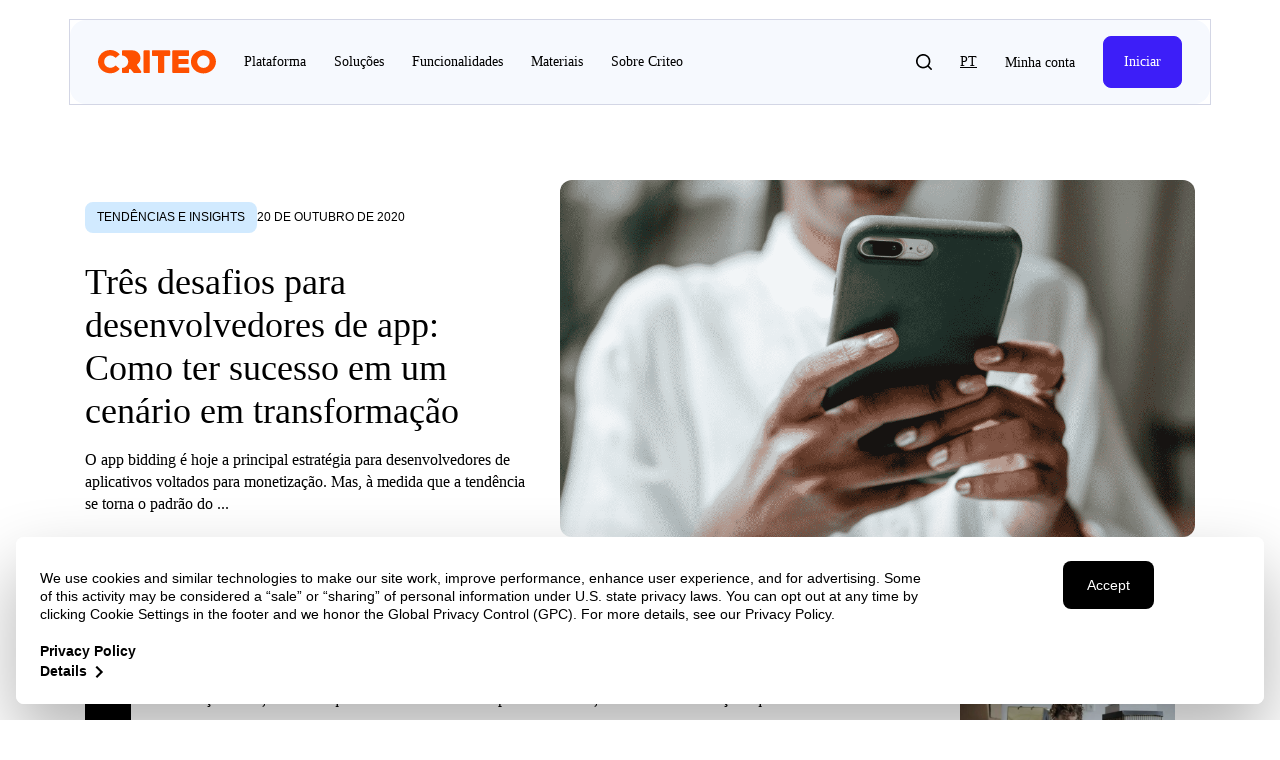

--- FILE ---
content_type: text/html; charset=UTF-8
request_url: https://www.criteo.com/br/blog/tres-desafios-para-desenvolvedores-de-app/
body_size: 61599
content:
<!DOCTYPE html>
<html lang="pt-PT" class="pt_PT" data-scroll="0">

<head>
    <script>
    const pageDataLayerProperties = {"page_template":"blog","site_section":"br","site_subsection":"blog","author":"Karen Mangonon","content_category":"Tend\u00eancias e insights","published_date":"2020-10-20","last_update_date":"2020-10-20","content_word_count":838,"content_type":"blog","content_tags":"Publishers"};
    window.dataLayer = window.dataLayer || [];
    window.dataLayer.push({  "event": "page_property", ...pageDataLayerProperties})
    </script>
        <script>
        (function(w, d, s, l, i) {
            w[l] = w[l] || [];
            w[l].push({
                'gtm.start': new Date().getTime(),
                event: 'gtm.js'
            });
            var f = d.getElementsByTagName(s)[0],
                j = d.createElement(s),
                dl = l != 'dataLayer' ? '&l=' + l : '';
            j.async = true;
            j.src =
                'https://www.googletagmanager.com/gtm.js?id=' + i + dl;
            f.parentNode.insertBefore(j, f);
        })(window, document, 'script', 'dataLayer', 'GTM-M4Z343H');
    </script>


            <link rel="preload" href="https://www.criteo.com/wp-content/themes/criteo2017/fonts/mona-sans/Mona-Sans-RegularWide.woff" as="font" type="font/woff2" crossorigin="anonymous">
        <link rel="preload" href="https://www.criteo.com/wp-content/themes/criteo2017/fonts/graphik-lc/Graphik-Regular-Cy-Web.woff2" as="font" type="font/woff2" crossorigin="anonymous">
        <link rel="preload" href="https://www.criteo.com/wp-content/themes/criteo2017/fonts/graphik-lc/Graphik-Medium-Cy-Web.woff2" as="font" type="font/woff" crossorigin="anonymous">
        <link rel="preload" href="https://www.criteo.com/wp-content/themes/criteo2017/fonts/graphik-lc/Graphik-Semibold-Cy-Web.woff2" as="font" type="font/woff" crossorigin="anonymous">
        <link rel="preload" href="https://www.criteo.com/wp-content/themes/criteo2017/fonts/fa-solid-900.woff2" as="font" type="font/woff2" crossorigin="anonymous">
    <link rel="preload" href="https://www.criteo.com/wp-content/themes/criteo2017/fonts/fa-brands-400.woff2" as="font" type="font/woff2" crossorigin="anonymous">
    <link href="https://cdnjs.cloudflare.com/ajax/libs/font-awesome/5.15.4/css/all.min.css" rel="stylesheet">
            <link
            rel="preload" as="image"
            href="https://www.criteo.com/br/wp-content/uploads/sites/5/2020/10/smartphone-1.png"
            imagesrcset="
            https://www.criteo.com/br/wp-content/uploads/sites/5/2020/10/smartphone-1-300x169.png 300w,
            https://www.criteo.com/br/wp-content/uploads/sites/5/2020/10/smartphone-1.png 630w,
            https://www.criteo.com/br/wp-content/uploads/sites/5/2020/10/smartphone-1-768x432.png 768w,
            https://www.criteo.com/br/wp-content/uploads/sites/5/2020/10/smartphone-1-1024x576.png 1200w"
            imagesizes="                                
            ((min-width: 300px) and (max-width: 575px)) 345px,
            ((min-width: 576px) and (max-width: 767px)) 514px,
            ((min-width: 768px) and (max-width: 991px)) 738px,
            ((min-width: 992px) and (max-width: 1199px)) 549px,
            (min-width: 1200px) 100vw,
            300px">
    
    <meta name="viewport" content="width=device-width, initial-scale=1.0, maximum-scale=1.0, user-scalable=no" />
    <meta charset="UTF-8">
    <meta http-equiv="X-UA-Compatible" content="IE=edge"><script type="text/javascript">(window.NREUM||(NREUM={})).init={ajax:{deny_list:["bam.nr-data.net"]},feature_flags:["soft_nav"]};(window.NREUM||(NREUM={})).loader_config={xpid:"VQAOWV5aDhAHVlRRBgQPUg==",licenseKey:"bb94583995",applicationID:"72531584",browserID:"72532327"};;/*! For license information please see nr-loader-full-1.308.0.min.js.LICENSE.txt */
(()=>{var e,t,r={384:(e,t,r)=>{"use strict";r.d(t,{NT:()=>a,US:()=>u,Zm:()=>o,bQ:()=>d,dV:()=>c,pV:()=>l});var n=r(6154),i=r(1863),s=r(1910);const a={beacon:"bam.nr-data.net",errorBeacon:"bam.nr-data.net"};function o(){return n.gm.NREUM||(n.gm.NREUM={}),void 0===n.gm.newrelic&&(n.gm.newrelic=n.gm.NREUM),n.gm.NREUM}function c(){let e=o();return e.o||(e.o={ST:n.gm.setTimeout,SI:n.gm.setImmediate||n.gm.setInterval,CT:n.gm.clearTimeout,XHR:n.gm.XMLHttpRequest,REQ:n.gm.Request,EV:n.gm.Event,PR:n.gm.Promise,MO:n.gm.MutationObserver,FETCH:n.gm.fetch,WS:n.gm.WebSocket},(0,s.i)(...Object.values(e.o))),e}function d(e,t){let r=o();r.initializedAgents??={},t.initializedAt={ms:(0,i.t)(),date:new Date},r.initializedAgents[e]=t}function u(e,t){o()[e]=t}function l(){return function(){let e=o();const t=e.info||{};e.info={beacon:a.beacon,errorBeacon:a.errorBeacon,...t}}(),function(){let e=o();const t=e.init||{};e.init={...t}}(),c(),function(){let e=o();const t=e.loader_config||{};e.loader_config={...t}}(),o()}},782:(e,t,r)=>{"use strict";r.d(t,{T:()=>n});const n=r(860).K7.pageViewTiming},860:(e,t,r)=>{"use strict";r.d(t,{$J:()=>u,K7:()=>c,P3:()=>d,XX:()=>i,Yy:()=>o,df:()=>s,qY:()=>n,v4:()=>a});const n="events",i="jserrors",s="browser/blobs",a="rum",o="browser/logs",c={ajax:"ajax",genericEvents:"generic_events",jserrors:i,logging:"logging",metrics:"metrics",pageAction:"page_action",pageViewEvent:"page_view_event",pageViewTiming:"page_view_timing",sessionReplay:"session_replay",sessionTrace:"session_trace",softNav:"soft_navigations",spa:"spa"},d={[c.pageViewEvent]:1,[c.pageViewTiming]:2,[c.metrics]:3,[c.jserrors]:4,[c.spa]:5,[c.ajax]:6,[c.sessionTrace]:7,[c.softNav]:8,[c.sessionReplay]:9,[c.logging]:10,[c.genericEvents]:11},u={[c.pageViewEvent]:a,[c.pageViewTiming]:n,[c.ajax]:n,[c.spa]:n,[c.softNav]:n,[c.metrics]:i,[c.jserrors]:i,[c.sessionTrace]:s,[c.sessionReplay]:s,[c.logging]:o,[c.genericEvents]:"ins"}},944:(e,t,r)=>{"use strict";r.d(t,{R:()=>i});var n=r(3241);function i(e,t){"function"==typeof console.debug&&(console.debug("New Relic Warning: https://github.com/newrelic/newrelic-browser-agent/blob/main/docs/warning-codes.md#".concat(e),t),(0,n.W)({agentIdentifier:null,drained:null,type:"data",name:"warn",feature:"warn",data:{code:e,secondary:t}}))}},993:(e,t,r)=>{"use strict";r.d(t,{A$:()=>s,ET:()=>a,TZ:()=>o,p_:()=>i});var n=r(860);const i={ERROR:"ERROR",WARN:"WARN",INFO:"INFO",DEBUG:"DEBUG",TRACE:"TRACE"},s={OFF:0,ERROR:1,WARN:2,INFO:3,DEBUG:4,TRACE:5},a="log",o=n.K7.logging},1541:(e,t,r)=>{"use strict";r.d(t,{U:()=>i,f:()=>n});const n={MFE:"MFE",BA:"BA"};function i(e,t){if(2!==t?.harvestEndpointVersion)return{};const r=t.agentRef.runtime.appMetadata.agents[0].entityGuid;return e?{"source.id":e.id,"source.name":e.name,"source.type":e.type,"parent.id":e.parent?.id||r,"parent.type":e.parent?.type||n.BA}:{"entity.guid":r,appId:t.agentRef.info.applicationID}}},1687:(e,t,r)=>{"use strict";r.d(t,{Ak:()=>d,Ze:()=>h,x3:()=>u});var n=r(3241),i=r(7836),s=r(3606),a=r(860),o=r(2646);const c={};function d(e,t){const r={staged:!1,priority:a.P3[t]||0};l(e),c[e].get(t)||c[e].set(t,r)}function u(e,t){e&&c[e]&&(c[e].get(t)&&c[e].delete(t),p(e,t,!1),c[e].size&&f(e))}function l(e){if(!e)throw new Error("agentIdentifier required");c[e]||(c[e]=new Map)}function h(e="",t="feature",r=!1){if(l(e),!e||!c[e].get(t)||r)return p(e,t);c[e].get(t).staged=!0,f(e)}function f(e){const t=Array.from(c[e]);t.every(([e,t])=>t.staged)&&(t.sort((e,t)=>e[1].priority-t[1].priority),t.forEach(([t])=>{c[e].delete(t),p(e,t)}))}function p(e,t,r=!0){const a=e?i.ee.get(e):i.ee,c=s.i.handlers;if(!a.aborted&&a.backlog&&c){if((0,n.W)({agentIdentifier:e,type:"lifecycle",name:"drain",feature:t}),r){const e=a.backlog[t],r=c[t];if(r){for(let t=0;e&&t<e.length;++t)g(e[t],r);Object.entries(r).forEach(([e,t])=>{Object.values(t||{}).forEach(t=>{t[0]?.on&&t[0]?.context()instanceof o.y&&t[0].on(e,t[1])})})}}a.isolatedBacklog||delete c[t],a.backlog[t]=null,a.emit("drain-"+t,[])}}function g(e,t){var r=e[1];Object.values(t[r]||{}).forEach(t=>{var r=e[0];if(t[0]===r){var n=t[1],i=e[3],s=e[2];n.apply(i,s)}})}},1738:(e,t,r)=>{"use strict";r.d(t,{U:()=>f,Y:()=>h});var n=r(3241),i=r(9908),s=r(1863),a=r(944),o=r(5701),c=r(3969),d=r(8362),u=r(860),l=r(4261);function h(e,t,r,s){const h=s||r;!h||h[e]&&h[e]!==d.d.prototype[e]||(h[e]=function(){(0,i.p)(c.xV,["API/"+e+"/called"],void 0,u.K7.metrics,r.ee),(0,n.W)({agentIdentifier:r.agentIdentifier,drained:!!o.B?.[r.agentIdentifier],type:"data",name:"api",feature:l.Pl+e,data:{}});try{return t.apply(this,arguments)}catch(e){(0,a.R)(23,e)}})}function f(e,t,r,n,a){const o=e.info;null===r?delete o.jsAttributes[t]:o.jsAttributes[t]=r,(a||null===r)&&(0,i.p)(l.Pl+n,[(0,s.t)(),t,r],void 0,"session",e.ee)}},1741:(e,t,r)=>{"use strict";r.d(t,{W:()=>s});var n=r(944),i=r(4261);class s{#e(e,...t){if(this[e]!==s.prototype[e])return this[e](...t);(0,n.R)(35,e)}addPageAction(e,t){return this.#e(i.hG,e,t)}register(e){return this.#e(i.eY,e)}recordCustomEvent(e,t){return this.#e(i.fF,e,t)}setPageViewName(e,t){return this.#e(i.Fw,e,t)}setCustomAttribute(e,t,r){return this.#e(i.cD,e,t,r)}noticeError(e,t){return this.#e(i.o5,e,t)}setUserId(e,t=!1){return this.#e(i.Dl,e,t)}setApplicationVersion(e){return this.#e(i.nb,e)}setErrorHandler(e){return this.#e(i.bt,e)}addRelease(e,t){return this.#e(i.k6,e,t)}log(e,t){return this.#e(i.$9,e,t)}start(){return this.#e(i.d3)}finished(e){return this.#e(i.BL,e)}recordReplay(){return this.#e(i.CH)}pauseReplay(){return this.#e(i.Tb)}addToTrace(e){return this.#e(i.U2,e)}setCurrentRouteName(e){return this.#e(i.PA,e)}interaction(e){return this.#e(i.dT,e)}wrapLogger(e,t,r){return this.#e(i.Wb,e,t,r)}measure(e,t){return this.#e(i.V1,e,t)}consent(e){return this.#e(i.Pv,e)}}},1863:(e,t,r)=>{"use strict";function n(){return Math.floor(performance.now())}r.d(t,{t:()=>n})},1910:(e,t,r)=>{"use strict";r.d(t,{i:()=>s});var n=r(944);const i=new Map;function s(...e){return e.every(e=>{if(i.has(e))return i.get(e);const t="function"==typeof e?e.toString():"",r=t.includes("[native code]"),s=t.includes("nrWrapper");return r||s||(0,n.R)(64,e?.name||t),i.set(e,r),r})}},2555:(e,t,r)=>{"use strict";r.d(t,{D:()=>o,f:()=>a});var n=r(384),i=r(8122);const s={beacon:n.NT.beacon,errorBeacon:n.NT.errorBeacon,licenseKey:void 0,applicationID:void 0,sa:void 0,queueTime:void 0,applicationTime:void 0,ttGuid:void 0,user:void 0,account:void 0,product:void 0,extra:void 0,jsAttributes:{},userAttributes:void 0,atts:void 0,transactionName:void 0,tNamePlain:void 0};function a(e){try{return!!e.licenseKey&&!!e.errorBeacon&&!!e.applicationID}catch(e){return!1}}const o=e=>(0,i.a)(e,s)},2614:(e,t,r)=>{"use strict";r.d(t,{BB:()=>a,H3:()=>n,g:()=>d,iL:()=>c,tS:()=>o,uh:()=>i,wk:()=>s});const n="NRBA",i="SESSION",s=144e5,a=18e5,o={STARTED:"session-started",PAUSE:"session-pause",RESET:"session-reset",RESUME:"session-resume",UPDATE:"session-update"},c={SAME_TAB:"same-tab",CROSS_TAB:"cross-tab"},d={OFF:0,FULL:1,ERROR:2}},2646:(e,t,r)=>{"use strict";r.d(t,{y:()=>n});class n{constructor(e){this.contextId=e}}},2843:(e,t,r)=>{"use strict";r.d(t,{G:()=>s,u:()=>i});var n=r(3878);function i(e,t=!1,r,i){(0,n.DD)("visibilitychange",function(){if(t)return void("hidden"===document.visibilityState&&e());e(document.visibilityState)},r,i)}function s(e,t,r){(0,n.sp)("pagehide",e,t,r)}},3241:(e,t,r)=>{"use strict";r.d(t,{W:()=>s});var n=r(6154);const i="newrelic";function s(e={}){try{n.gm.dispatchEvent(new CustomEvent(i,{detail:e}))}catch(e){}}},3304:(e,t,r)=>{"use strict";r.d(t,{A:()=>s});var n=r(7836);const i=()=>{const e=new WeakSet;return(t,r)=>{if("object"==typeof r&&null!==r){if(e.has(r))return;e.add(r)}return r}};function s(e){try{return JSON.stringify(e,i())??""}catch(e){try{n.ee.emit("internal-error",[e])}catch(e){}return""}}},3333:(e,t,r)=>{"use strict";r.d(t,{$v:()=>u,TZ:()=>n,Xh:()=>c,Zp:()=>i,kd:()=>d,mq:()=>o,nf:()=>a,qN:()=>s});const n=r(860).K7.genericEvents,i=["auxclick","click","copy","keydown","paste","scrollend"],s=["focus","blur"],a=4,o=1e3,c=2e3,d=["PageAction","UserAction","BrowserPerformance"],u={RESOURCES:"experimental.resources",REGISTER:"register"}},3434:(e,t,r)=>{"use strict";r.d(t,{Jt:()=>s,YM:()=>d});var n=r(7836),i=r(5607);const s="nr@original:".concat(i.W),a=50;var o=Object.prototype.hasOwnProperty,c=!1;function d(e,t){return e||(e=n.ee),r.inPlace=function(e,t,n,i,s){n||(n="");const a="-"===n.charAt(0);for(let o=0;o<t.length;o++){const c=t[o],d=e[c];l(d)||(e[c]=r(d,a?c+n:n,i,c,s))}},r.flag=s,r;function r(t,r,n,c,d){return l(t)?t:(r||(r=""),nrWrapper[s]=t,function(e,t,r){if(Object.defineProperty&&Object.keys)try{return Object.keys(e).forEach(function(r){Object.defineProperty(t,r,{get:function(){return e[r]},set:function(t){return e[r]=t,t}})}),t}catch(e){u([e],r)}for(var n in e)o.call(e,n)&&(t[n]=e[n])}(t,nrWrapper,e),nrWrapper);function nrWrapper(){var s,o,l,h;let f;try{o=this,s=[...arguments],l="function"==typeof n?n(s,o):n||{}}catch(t){u([t,"",[s,o,c],l],e)}i(r+"start",[s,o,c],l,d);const p=performance.now();let g;try{return h=t.apply(o,s),g=performance.now(),h}catch(e){throw g=performance.now(),i(r+"err",[s,o,e],l,d),f=e,f}finally{const e=g-p,t={start:p,end:g,duration:e,isLongTask:e>=a,methodName:c,thrownError:f};t.isLongTask&&i("long-task",[t,o],l,d),i(r+"end",[s,o,h],l,d)}}}function i(r,n,i,s){if(!c||t){var a=c;c=!0;try{e.emit(r,n,i,t,s)}catch(t){u([t,r,n,i],e)}c=a}}}function u(e,t){t||(t=n.ee);try{t.emit("internal-error",e)}catch(e){}}function l(e){return!(e&&"function"==typeof e&&e.apply&&!e[s])}},3606:(e,t,r)=>{"use strict";r.d(t,{i:()=>s});var n=r(9908);s.on=a;var i=s.handlers={};function s(e,t,r,s){a(s||n.d,i,e,t,r)}function a(e,t,r,i,s){s||(s="feature"),e||(e=n.d);var a=t[s]=t[s]||{};(a[r]=a[r]||[]).push([e,i])}},3738:(e,t,r)=>{"use strict";r.d(t,{He:()=>i,Kp:()=>o,Lc:()=>d,Rz:()=>u,TZ:()=>n,bD:()=>s,d3:()=>a,jx:()=>l,sl:()=>h,uP:()=>c});const n=r(860).K7.sessionTrace,i="bstResource",s="resource",a="-start",o="-end",c="fn"+a,d="fn"+o,u="pushState",l=1e3,h=3e4},3785:(e,t,r)=>{"use strict";r.d(t,{R:()=>c,b:()=>d});var n=r(9908),i=r(1863),s=r(860),a=r(3969),o=r(993);function c(e,t,r={},c=o.p_.INFO,d=!0,u,l=(0,i.t)()){(0,n.p)(a.xV,["API/logging/".concat(c.toLowerCase(),"/called")],void 0,s.K7.metrics,e),(0,n.p)(o.ET,[l,t,r,c,d,u],void 0,s.K7.logging,e)}function d(e){return"string"==typeof e&&Object.values(o.p_).some(t=>t===e.toUpperCase().trim())}},3878:(e,t,r)=>{"use strict";function n(e,t){return{capture:e,passive:!1,signal:t}}function i(e,t,r=!1,i){window.addEventListener(e,t,n(r,i))}function s(e,t,r=!1,i){document.addEventListener(e,t,n(r,i))}r.d(t,{DD:()=>s,jT:()=>n,sp:()=>i})},3969:(e,t,r)=>{"use strict";r.d(t,{TZ:()=>n,XG:()=>o,rs:()=>i,xV:()=>a,z_:()=>s});const n=r(860).K7.metrics,i="sm",s="cm",a="storeSupportabilityMetrics",o="storeEventMetrics"},4234:(e,t,r)=>{"use strict";r.d(t,{W:()=>s});var n=r(7836),i=r(1687);class s{constructor(e,t){this.agentIdentifier=e,this.ee=n.ee.get(e),this.featureName=t,this.blocked=!1}deregisterDrain(){(0,i.x3)(this.agentIdentifier,this.featureName)}}},4261:(e,t,r)=>{"use strict";r.d(t,{$9:()=>d,BL:()=>o,CH:()=>f,Dl:()=>w,Fw:()=>y,PA:()=>m,Pl:()=>n,Pv:()=>T,Tb:()=>l,U2:()=>s,V1:()=>E,Wb:()=>x,bt:()=>b,cD:()=>v,d3:()=>R,dT:()=>c,eY:()=>p,fF:()=>h,hG:()=>i,k6:()=>a,nb:()=>g,o5:()=>u});const n="api-",i="addPageAction",s="addToTrace",a="addRelease",o="finished",c="interaction",d="log",u="noticeError",l="pauseReplay",h="recordCustomEvent",f="recordReplay",p="register",g="setApplicationVersion",m="setCurrentRouteName",v="setCustomAttribute",b="setErrorHandler",y="setPageViewName",w="setUserId",R="start",x="wrapLogger",E="measure",T="consent"},5205:(e,t,r)=>{"use strict";r.d(t,{j:()=>S});var n=r(384),i=r(1741);var s=r(2555),a=r(3333);const o=e=>{if(!e||"string"!=typeof e)return!1;try{document.createDocumentFragment().querySelector(e)}catch{return!1}return!0};var c=r(2614),d=r(944),u=r(8122);const l="[data-nr-mask]",h=e=>(0,u.a)(e,(()=>{const e={feature_flags:[],experimental:{allow_registered_children:!1,resources:!1},mask_selector:"*",block_selector:"[data-nr-block]",mask_input_options:{color:!1,date:!1,"datetime-local":!1,email:!1,month:!1,number:!1,range:!1,search:!1,tel:!1,text:!1,time:!1,url:!1,week:!1,textarea:!1,select:!1,password:!0}};return{ajax:{deny_list:void 0,block_internal:!0,enabled:!0,autoStart:!0},api:{get allow_registered_children(){return e.feature_flags.includes(a.$v.REGISTER)||e.experimental.allow_registered_children},set allow_registered_children(t){e.experimental.allow_registered_children=t},duplicate_registered_data:!1},browser_consent_mode:{enabled:!1},distributed_tracing:{enabled:void 0,exclude_newrelic_header:void 0,cors_use_newrelic_header:void 0,cors_use_tracecontext_headers:void 0,allowed_origins:void 0},get feature_flags(){return e.feature_flags},set feature_flags(t){e.feature_flags=t},generic_events:{enabled:!0,autoStart:!0},harvest:{interval:30},jserrors:{enabled:!0,autoStart:!0},logging:{enabled:!0,autoStart:!0},metrics:{enabled:!0,autoStart:!0},obfuscate:void 0,page_action:{enabled:!0},page_view_event:{enabled:!0,autoStart:!0},page_view_timing:{enabled:!0,autoStart:!0},performance:{capture_marks:!1,capture_measures:!1,capture_detail:!0,resources:{get enabled(){return e.feature_flags.includes(a.$v.RESOURCES)||e.experimental.resources},set enabled(t){e.experimental.resources=t},asset_types:[],first_party_domains:[],ignore_newrelic:!0}},privacy:{cookies_enabled:!0},proxy:{assets:void 0,beacon:void 0},session:{expiresMs:c.wk,inactiveMs:c.BB},session_replay:{autoStart:!0,enabled:!1,preload:!1,sampling_rate:10,error_sampling_rate:100,collect_fonts:!1,inline_images:!1,fix_stylesheets:!0,mask_all_inputs:!0,get mask_text_selector(){return e.mask_selector},set mask_text_selector(t){o(t)?e.mask_selector="".concat(t,",").concat(l):""===t||null===t?e.mask_selector=l:(0,d.R)(5,t)},get block_class(){return"nr-block"},get ignore_class(){return"nr-ignore"},get mask_text_class(){return"nr-mask"},get block_selector(){return e.block_selector},set block_selector(t){o(t)?e.block_selector+=",".concat(t):""!==t&&(0,d.R)(6,t)},get mask_input_options(){return e.mask_input_options},set mask_input_options(t){t&&"object"==typeof t?e.mask_input_options={...t,password:!0}:(0,d.R)(7,t)}},session_trace:{enabled:!0,autoStart:!0},soft_navigations:{enabled:!0,autoStart:!0},spa:{enabled:!0,autoStart:!0},ssl:void 0,user_actions:{enabled:!0,elementAttributes:["id","className","tagName","type"]}}})());var f=r(6154),p=r(9324);let g=0;const m={buildEnv:p.F3,distMethod:p.Xs,version:p.xv,originTime:f.WN},v={consented:!1},b={appMetadata:{},get consented(){return this.session?.state?.consent||v.consented},set consented(e){v.consented=e},customTransaction:void 0,denyList:void 0,disabled:!1,harvester:void 0,isolatedBacklog:!1,isRecording:!1,loaderType:void 0,maxBytes:3e4,obfuscator:void 0,onerror:void 0,ptid:void 0,releaseIds:{},session:void 0,timeKeeper:void 0,registeredEntities:[],jsAttributesMetadata:{bytes:0},get harvestCount(){return++g}},y=e=>{const t=(0,u.a)(e,b),r=Object.keys(m).reduce((e,t)=>(e[t]={value:m[t],writable:!1,configurable:!0,enumerable:!0},e),{});return Object.defineProperties(t,r)};var w=r(5701);const R=e=>{const t=e.startsWith("http");e+="/",r.p=t?e:"https://"+e};var x=r(7836),E=r(3241);const T={accountID:void 0,trustKey:void 0,agentID:void 0,licenseKey:void 0,applicationID:void 0,xpid:void 0},A=e=>(0,u.a)(e,T),_=new Set;function S(e,t={},r,a){let{init:o,info:c,loader_config:d,runtime:u={},exposed:l=!0}=t;if(!c){const e=(0,n.pV)();o=e.init,c=e.info,d=e.loader_config}e.init=h(o||{}),e.loader_config=A(d||{}),c.jsAttributes??={},f.bv&&(c.jsAttributes.isWorker=!0),e.info=(0,s.D)(c);const p=e.init,g=[c.beacon,c.errorBeacon];_.has(e.agentIdentifier)||(p.proxy.assets&&(R(p.proxy.assets),g.push(p.proxy.assets)),p.proxy.beacon&&g.push(p.proxy.beacon),e.beacons=[...g],function(e){const t=(0,n.pV)();Object.getOwnPropertyNames(i.W.prototype).forEach(r=>{const n=i.W.prototype[r];if("function"!=typeof n||"constructor"===n)return;let s=t[r];e[r]&&!1!==e.exposed&&"micro-agent"!==e.runtime?.loaderType&&(t[r]=(...t)=>{const n=e[r](...t);return s?s(...t):n})})}(e),(0,n.US)("activatedFeatures",w.B)),u.denyList=[...p.ajax.deny_list||[],...p.ajax.block_internal?g:[]],u.ptid=e.agentIdentifier,u.loaderType=r,e.runtime=y(u),_.has(e.agentIdentifier)||(e.ee=x.ee.get(e.agentIdentifier),e.exposed=l,(0,E.W)({agentIdentifier:e.agentIdentifier,drained:!!w.B?.[e.agentIdentifier],type:"lifecycle",name:"initialize",feature:void 0,data:e.config})),_.add(e.agentIdentifier)}},5270:(e,t,r)=>{"use strict";r.d(t,{Aw:()=>a,SR:()=>s,rF:()=>o});var n=r(384),i=r(7767);function s(e){return!!(0,n.dV)().o.MO&&(0,i.V)(e)&&!0===e?.session_trace.enabled}function a(e){return!0===e?.session_replay.preload&&s(e)}function o(e,t){try{if("string"==typeof t?.type){if("password"===t.type.toLowerCase())return"*".repeat(e?.length||0);if(void 0!==t?.dataset?.nrUnmask||t?.classList?.contains("nr-unmask"))return e}}catch(e){}return"string"==typeof e?e.replace(/[\S]/g,"*"):"*".repeat(e?.length||0)}},5289:(e,t,r)=>{"use strict";r.d(t,{GG:()=>a,Qr:()=>c,sB:()=>o});var n=r(3878),i=r(6389);function s(){return"undefined"==typeof document||"complete"===document.readyState}function a(e,t){if(s())return e();const r=(0,i.J)(e),a=setInterval(()=>{s()&&(clearInterval(a),r())},500);(0,n.sp)("load",r,t)}function o(e){if(s())return e();(0,n.DD)("DOMContentLoaded",e)}function c(e){if(s())return e();(0,n.sp)("popstate",e)}},5607:(e,t,r)=>{"use strict";r.d(t,{W:()=>n});const n=(0,r(9566).bz)()},5701:(e,t,r)=>{"use strict";r.d(t,{B:()=>s,t:()=>a});var n=r(3241);const i=new Set,s={};function a(e,t){const r=t.agentIdentifier;s[r]??={},e&&"object"==typeof e&&(i.has(r)||(t.ee.emit("rumresp",[e]),s[r]=e,i.add(r),(0,n.W)({agentIdentifier:r,loaded:!0,drained:!0,type:"lifecycle",name:"load",feature:void 0,data:e})))}},6154:(e,t,r)=>{"use strict";r.d(t,{OF:()=>d,RI:()=>i,WN:()=>h,bv:()=>s,eN:()=>f,gm:()=>a,lR:()=>l,m:()=>c,mw:()=>o,sb:()=>u});var n=r(1863);const i="undefined"!=typeof window&&!!window.document,s="undefined"!=typeof WorkerGlobalScope&&("undefined"!=typeof self&&self instanceof WorkerGlobalScope&&self.navigator instanceof WorkerNavigator||"undefined"!=typeof globalThis&&globalThis instanceof WorkerGlobalScope&&globalThis.navigator instanceof WorkerNavigator),a=i?window:"undefined"!=typeof WorkerGlobalScope&&("undefined"!=typeof self&&self instanceof WorkerGlobalScope&&self||"undefined"!=typeof globalThis&&globalThis instanceof WorkerGlobalScope&&globalThis),o=Boolean("hidden"===a?.document?.visibilityState),c=""+a?.location,d=/iPad|iPhone|iPod/.test(a.navigator?.userAgent),u=d&&"undefined"==typeof SharedWorker,l=(()=>{const e=a.navigator?.userAgent?.match(/Firefox[/\s](\d+\.\d+)/);return Array.isArray(e)&&e.length>=2?+e[1]:0})(),h=Date.now()-(0,n.t)(),f=()=>"undefined"!=typeof PerformanceNavigationTiming&&a?.performance?.getEntriesByType("navigation")?.[0]?.responseStart},6344:(e,t,r)=>{"use strict";r.d(t,{BB:()=>u,Qb:()=>l,TZ:()=>i,Ug:()=>a,Vh:()=>s,_s:()=>o,bc:()=>d,yP:()=>c});var n=r(2614);const i=r(860).K7.sessionReplay,s="errorDuringReplay",a=.12,o={DomContentLoaded:0,Load:1,FullSnapshot:2,IncrementalSnapshot:3,Meta:4,Custom:5},c={[n.g.ERROR]:15e3,[n.g.FULL]:3e5,[n.g.OFF]:0},d={RESET:{message:"Session was reset",sm:"Reset"},IMPORT:{message:"Recorder failed to import",sm:"Import"},TOO_MANY:{message:"429: Too Many Requests",sm:"Too-Many"},TOO_BIG:{message:"Payload was too large",sm:"Too-Big"},CROSS_TAB:{message:"Session Entity was set to OFF on another tab",sm:"Cross-Tab"},ENTITLEMENTS:{message:"Session Replay is not allowed and will not be started",sm:"Entitlement"}},u=5e3,l={API:"api",RESUME:"resume",SWITCH_TO_FULL:"switchToFull",INITIALIZE:"initialize",PRELOAD:"preload"}},6389:(e,t,r)=>{"use strict";function n(e,t=500,r={}){const n=r?.leading||!1;let i;return(...r)=>{n&&void 0===i&&(e.apply(this,r),i=setTimeout(()=>{i=clearTimeout(i)},t)),n||(clearTimeout(i),i=setTimeout(()=>{e.apply(this,r)},t))}}function i(e){let t=!1;return(...r)=>{t||(t=!0,e.apply(this,r))}}r.d(t,{J:()=>i,s:()=>n})},6630:(e,t,r)=>{"use strict";r.d(t,{T:()=>n});const n=r(860).K7.pageViewEvent},6774:(e,t,r)=>{"use strict";r.d(t,{T:()=>n});const n=r(860).K7.jserrors},7295:(e,t,r)=>{"use strict";r.d(t,{Xv:()=>a,gX:()=>i,iW:()=>s});var n=[];function i(e){if(!e||s(e))return!1;if(0===n.length)return!0;if("*"===n[0].hostname)return!1;for(var t=0;t<n.length;t++){var r=n[t];if(r.hostname.test(e.hostname)&&r.pathname.test(e.pathname))return!1}return!0}function s(e){return void 0===e.hostname}function a(e){if(n=[],e&&e.length)for(var t=0;t<e.length;t++){let r=e[t];if(!r)continue;if("*"===r)return void(n=[{hostname:"*"}]);0===r.indexOf("http://")?r=r.substring(7):0===r.indexOf("https://")&&(r=r.substring(8));const i=r.indexOf("/");let s,a;i>0?(s=r.substring(0,i),a=r.substring(i)):(s=r,a="*");let[c]=s.split(":");n.push({hostname:o(c),pathname:o(a,!0)})}}function o(e,t=!1){const r=e.replace(/[.+?^${}()|[\]\\]/g,e=>"\\"+e).replace(/\*/g,".*?");return new RegExp((t?"^":"")+r+"$")}},7485:(e,t,r)=>{"use strict";r.d(t,{D:()=>i});var n=r(6154);function i(e){if(0===(e||"").indexOf("data:"))return{protocol:"data"};try{const t=new URL(e,location.href),r={port:t.port,hostname:t.hostname,pathname:t.pathname,search:t.search,protocol:t.protocol.slice(0,t.protocol.indexOf(":")),sameOrigin:t.protocol===n.gm?.location?.protocol&&t.host===n.gm?.location?.host};return r.port&&""!==r.port||("http:"===t.protocol&&(r.port="80"),"https:"===t.protocol&&(r.port="443")),r.pathname&&""!==r.pathname?r.pathname.startsWith("/")||(r.pathname="/".concat(r.pathname)):r.pathname="/",r}catch(e){return{}}}},7699:(e,t,r)=>{"use strict";r.d(t,{It:()=>s,KC:()=>o,No:()=>i,qh:()=>a});var n=r(860);const i=16e3,s=1e6,a="SESSION_ERROR",o={[n.K7.logging]:!0,[n.K7.genericEvents]:!1,[n.K7.jserrors]:!1,[n.K7.ajax]:!1}},7767:(e,t,r)=>{"use strict";r.d(t,{V:()=>i});var n=r(6154);const i=e=>n.RI&&!0===e?.privacy.cookies_enabled},7836:(e,t,r)=>{"use strict";r.d(t,{P:()=>o,ee:()=>c});var n=r(384),i=r(8990),s=r(2646),a=r(5607);const o="nr@context:".concat(a.W),c=function e(t,r){var n={},a={},u={},l=!1;try{l=16===r.length&&d.initializedAgents?.[r]?.runtime.isolatedBacklog}catch(e){}var h={on:p,addEventListener:p,removeEventListener:function(e,t){var r=n[e];if(!r)return;for(var i=0;i<r.length;i++)r[i]===t&&r.splice(i,1)},emit:function(e,r,n,i,s){!1!==s&&(s=!0);if(c.aborted&&!i)return;t&&s&&t.emit(e,r,n);var o=f(n);g(e).forEach(e=>{e.apply(o,r)});var d=v()[a[e]];d&&d.push([h,e,r,o]);return o},get:m,listeners:g,context:f,buffer:function(e,t){const r=v();if(t=t||"feature",h.aborted)return;Object.entries(e||{}).forEach(([e,n])=>{a[n]=t,t in r||(r[t]=[])})},abort:function(){h._aborted=!0,Object.keys(h.backlog).forEach(e=>{delete h.backlog[e]})},isBuffering:function(e){return!!v()[a[e]]},debugId:r,backlog:l?{}:t&&"object"==typeof t.backlog?t.backlog:{},isolatedBacklog:l};return Object.defineProperty(h,"aborted",{get:()=>{let e=h._aborted||!1;return e||(t&&(e=t.aborted),e)}}),h;function f(e){return e&&e instanceof s.y?e:e?(0,i.I)(e,o,()=>new s.y(o)):new s.y(o)}function p(e,t){n[e]=g(e).concat(t)}function g(e){return n[e]||[]}function m(t){return u[t]=u[t]||e(h,t)}function v(){return h.backlog}}(void 0,"globalEE"),d=(0,n.Zm)();d.ee||(d.ee=c)},8122:(e,t,r)=>{"use strict";r.d(t,{a:()=>i});var n=r(944);function i(e,t){try{if(!e||"object"!=typeof e)return(0,n.R)(3);if(!t||"object"!=typeof t)return(0,n.R)(4);const r=Object.create(Object.getPrototypeOf(t),Object.getOwnPropertyDescriptors(t)),s=0===Object.keys(r).length?e:r;for(let a in s)if(void 0!==e[a])try{if(null===e[a]){r[a]=null;continue}Array.isArray(e[a])&&Array.isArray(t[a])?r[a]=Array.from(new Set([...e[a],...t[a]])):"object"==typeof e[a]&&"object"==typeof t[a]?r[a]=i(e[a],t[a]):r[a]=e[a]}catch(e){r[a]||(0,n.R)(1,e)}return r}catch(e){(0,n.R)(2,e)}}},8139:(e,t,r)=>{"use strict";r.d(t,{u:()=>h});var n=r(7836),i=r(3434),s=r(8990),a=r(6154);const o={},c=a.gm.XMLHttpRequest,d="addEventListener",u="removeEventListener",l="nr@wrapped:".concat(n.P);function h(e){var t=function(e){return(e||n.ee).get("events")}(e);if(o[t.debugId]++)return t;o[t.debugId]=1;var r=(0,i.YM)(t,!0);function h(e){r.inPlace(e,[d,u],"-",p)}function p(e,t){return e[1]}return"getPrototypeOf"in Object&&(a.RI&&f(document,h),c&&f(c.prototype,h),f(a.gm,h)),t.on(d+"-start",function(e,t){var n=e[1];if(null!==n&&("function"==typeof n||"object"==typeof n)&&"newrelic"!==e[0]){var i=(0,s.I)(n,l,function(){var e={object:function(){if("function"!=typeof n.handleEvent)return;return n.handleEvent.apply(n,arguments)},function:n}[typeof n];return e?r(e,"fn-",null,e.name||"anonymous"):n});this.wrapped=e[1]=i}}),t.on(u+"-start",function(e){e[1]=this.wrapped||e[1]}),t}function f(e,t,...r){let n=e;for(;"object"==typeof n&&!Object.prototype.hasOwnProperty.call(n,d);)n=Object.getPrototypeOf(n);n&&t(n,...r)}},8362:(e,t,r)=>{"use strict";r.d(t,{d:()=>s});var n=r(9566),i=r(1741);class s extends i.W{agentIdentifier=(0,n.LA)(16)}},8374:(e,t,r)=>{r.nc=(()=>{try{return document?.currentScript?.nonce}catch(e){}return""})()},8990:(e,t,r)=>{"use strict";r.d(t,{I:()=>i});var n=Object.prototype.hasOwnProperty;function i(e,t,r){if(n.call(e,t))return e[t];var i=r();if(Object.defineProperty&&Object.keys)try{return Object.defineProperty(e,t,{value:i,writable:!0,enumerable:!1}),i}catch(e){}return e[t]=i,i}},9119:(e,t,r)=>{"use strict";r.d(t,{L:()=>s});var n=/([^?#]*)[^#]*(#[^?]*|$).*/,i=/([^?#]*)().*/;function s(e,t){return e?e.replace(t?n:i,"$1$2"):e}},9300:(e,t,r)=>{"use strict";r.d(t,{T:()=>n});const n=r(860).K7.ajax},9324:(e,t,r)=>{"use strict";r.d(t,{AJ:()=>a,F3:()=>i,Xs:()=>s,Yq:()=>o,xv:()=>n});const n="1.308.0",i="PROD",s="CDN",a="@newrelic/rrweb",o="1.0.1"},9566:(e,t,r)=>{"use strict";r.d(t,{LA:()=>o,ZF:()=>c,bz:()=>a,el:()=>d});var n=r(6154);const i="xxxxxxxx-xxxx-4xxx-yxxx-xxxxxxxxxxxx";function s(e,t){return e?15&e[t]:16*Math.random()|0}function a(){const e=n.gm?.crypto||n.gm?.msCrypto;let t,r=0;return e&&e.getRandomValues&&(t=e.getRandomValues(new Uint8Array(30))),i.split("").map(e=>"x"===e?s(t,r++).toString(16):"y"===e?(3&s()|8).toString(16):e).join("")}function o(e){const t=n.gm?.crypto||n.gm?.msCrypto;let r,i=0;t&&t.getRandomValues&&(r=t.getRandomValues(new Uint8Array(e)));const a=[];for(var o=0;o<e;o++)a.push(s(r,i++).toString(16));return a.join("")}function c(){return o(16)}function d(){return o(32)}},9908:(e,t,r)=>{"use strict";r.d(t,{d:()=>n,p:()=>i});var n=r(7836).ee.get("handle");function i(e,t,r,i,s){s?(s.buffer([e],i),s.emit(e,t,r)):(n.buffer([e],i),n.emit(e,t,r))}}},n={};function i(e){var t=n[e];if(void 0!==t)return t.exports;var s=n[e]={exports:{}};return r[e](s,s.exports,i),s.exports}i.m=r,i.d=(e,t)=>{for(var r in t)i.o(t,r)&&!i.o(e,r)&&Object.defineProperty(e,r,{enumerable:!0,get:t[r]})},i.f={},i.e=e=>Promise.all(Object.keys(i.f).reduce((t,r)=>(i.f[r](e,t),t),[])),i.u=e=>({95:"nr-full-compressor",222:"nr-full-recorder",891:"nr-full"}[e]+"-1.308.0.min.js"),i.o=(e,t)=>Object.prototype.hasOwnProperty.call(e,t),e={},t="NRBA-1.308.0.PROD:",i.l=(r,n,s,a)=>{if(e[r])e[r].push(n);else{var o,c;if(void 0!==s)for(var d=document.getElementsByTagName("script"),u=0;u<d.length;u++){var l=d[u];if(l.getAttribute("src")==r||l.getAttribute("data-webpack")==t+s){o=l;break}}if(!o){c=!0;var h={891:"sha512-fcveNDcpRQS9OweGhN4uJe88Qmg+EVyH6j/wngwL2Le0m7LYyz7q+JDx7KBxsdDF4TaPVsSmHg12T3pHwdLa7w==",222:"sha512-O8ZzdvgB4fRyt7k2Qrr4STpR+tCA2mcQEig6/dP3rRy9uEx1CTKQ6cQ7Src0361y7xS434ua+zIPo265ZpjlEg==",95:"sha512-jDWejat/6/UDex/9XjYoPPmpMPuEvBCSuCg/0tnihjbn5bh9mP3An0NzFV9T5Tc+3kKhaXaZA8UIKPAanD2+Gw=="};(o=document.createElement("script")).charset="utf-8",i.nc&&o.setAttribute("nonce",i.nc),o.setAttribute("data-webpack",t+s),o.src=r,0!==o.src.indexOf(window.location.origin+"/")&&(o.crossOrigin="anonymous"),h[a]&&(o.integrity=h[a])}e[r]=[n];var f=(t,n)=>{o.onerror=o.onload=null,clearTimeout(p);var i=e[r];if(delete e[r],o.parentNode&&o.parentNode.removeChild(o),i&&i.forEach(e=>e(n)),t)return t(n)},p=setTimeout(f.bind(null,void 0,{type:"timeout",target:o}),12e4);o.onerror=f.bind(null,o.onerror),o.onload=f.bind(null,o.onload),c&&document.head.appendChild(o)}},i.r=e=>{"undefined"!=typeof Symbol&&Symbol.toStringTag&&Object.defineProperty(e,Symbol.toStringTag,{value:"Module"}),Object.defineProperty(e,"__esModule",{value:!0})},i.p="https://js-agent.newrelic.com/",(()=>{var e={85:0,959:0};i.f.j=(t,r)=>{var n=i.o(e,t)?e[t]:void 0;if(0!==n)if(n)r.push(n[2]);else{var s=new Promise((r,i)=>n=e[t]=[r,i]);r.push(n[2]=s);var a=i.p+i.u(t),o=new Error;i.l(a,r=>{if(i.o(e,t)&&(0!==(n=e[t])&&(e[t]=void 0),n)){var s=r&&("load"===r.type?"missing":r.type),a=r&&r.target&&r.target.src;o.message="Loading chunk "+t+" failed: ("+s+": "+a+")",o.name="ChunkLoadError",o.type=s,o.request=a,n[1](o)}},"chunk-"+t,t)}};var t=(t,r)=>{var n,s,[a,o,c]=r,d=0;if(a.some(t=>0!==e[t])){for(n in o)i.o(o,n)&&(i.m[n]=o[n]);if(c)c(i)}for(t&&t(r);d<a.length;d++)s=a[d],i.o(e,s)&&e[s]&&e[s][0](),e[s]=0},r=self["webpackChunk:NRBA-1.308.0.PROD"]=self["webpackChunk:NRBA-1.308.0.PROD"]||[];r.forEach(t.bind(null,0)),r.push=t.bind(null,r.push.bind(r))})(),(()=>{"use strict";i(8374);var e=i(8362),t=i(860);const r=Object.values(t.K7);var n=i(5205);var s=i(9908),a=i(1863),o=i(4261),c=i(1738);var d=i(1687),u=i(4234),l=i(5289),h=i(6154),f=i(944),p=i(5270),g=i(7767),m=i(6389),v=i(7699);class b extends u.W{constructor(e,t){super(e.agentIdentifier,t),this.agentRef=e,this.abortHandler=void 0,this.featAggregate=void 0,this.loadedSuccessfully=void 0,this.onAggregateImported=new Promise(e=>{this.loadedSuccessfully=e}),this.deferred=Promise.resolve(),!1===e.init[this.featureName].autoStart?this.deferred=new Promise((t,r)=>{this.ee.on("manual-start-all",(0,m.J)(()=>{(0,d.Ak)(e.agentIdentifier,this.featureName),t()}))}):(0,d.Ak)(e.agentIdentifier,t)}importAggregator(e,t,r={}){if(this.featAggregate)return;const n=async()=>{let n;await this.deferred;try{if((0,g.V)(e.init)){const{setupAgentSession:t}=await i.e(891).then(i.bind(i,8766));n=t(e)}}catch(e){(0,f.R)(20,e),this.ee.emit("internal-error",[e]),(0,s.p)(v.qh,[e],void 0,this.featureName,this.ee)}try{if(!this.#t(this.featureName,n,e.init))return(0,d.Ze)(this.agentIdentifier,this.featureName),void this.loadedSuccessfully(!1);const{Aggregate:i}=await t();this.featAggregate=new i(e,r),e.runtime.harvester.initializedAggregates.push(this.featAggregate),this.loadedSuccessfully(!0)}catch(e){(0,f.R)(34,e),this.abortHandler?.(),(0,d.Ze)(this.agentIdentifier,this.featureName,!0),this.loadedSuccessfully(!1),this.ee&&this.ee.abort()}};h.RI?(0,l.GG)(()=>n(),!0):n()}#t(e,r,n){if(this.blocked)return!1;switch(e){case t.K7.sessionReplay:return(0,p.SR)(n)&&!!r;case t.K7.sessionTrace:return!!r;default:return!0}}}var y=i(6630),w=i(2614),R=i(3241);class x extends b{static featureName=y.T;constructor(e){var t;super(e,y.T),this.setupInspectionEvents(e.agentIdentifier),t=e,(0,c.Y)(o.Fw,function(e,r){"string"==typeof e&&("/"!==e.charAt(0)&&(e="/"+e),t.runtime.customTransaction=(r||"http://custom.transaction")+e,(0,s.p)(o.Pl+o.Fw,[(0,a.t)()],void 0,void 0,t.ee))},t),this.importAggregator(e,()=>i.e(891).then(i.bind(i,3718)))}setupInspectionEvents(e){const t=(t,r)=>{t&&(0,R.W)({agentIdentifier:e,timeStamp:t.timeStamp,loaded:"complete"===t.target.readyState,type:"window",name:r,data:t.target.location+""})};(0,l.sB)(e=>{t(e,"DOMContentLoaded")}),(0,l.GG)(e=>{t(e,"load")}),(0,l.Qr)(e=>{t(e,"navigate")}),this.ee.on(w.tS.UPDATE,(t,r)=>{(0,R.W)({agentIdentifier:e,type:"lifecycle",name:"session",data:r})})}}var E=i(384);class T extends e.d{constructor(e){var t;(super(),h.gm)?(this.features={},(0,E.bQ)(this.agentIdentifier,this),this.desiredFeatures=new Set(e.features||[]),this.desiredFeatures.add(x),(0,n.j)(this,e,e.loaderType||"agent"),t=this,(0,c.Y)(o.cD,function(e,r,n=!1){if("string"==typeof e){if(["string","number","boolean"].includes(typeof r)||null===r)return(0,c.U)(t,e,r,o.cD,n);(0,f.R)(40,typeof r)}else(0,f.R)(39,typeof e)},t),function(e){(0,c.Y)(o.Dl,function(t,r=!1){if("string"!=typeof t&&null!==t)return void(0,f.R)(41,typeof t);const n=e.info.jsAttributes["enduser.id"];r&&null!=n&&n!==t?(0,s.p)(o.Pl+"setUserIdAndResetSession",[t],void 0,"session",e.ee):(0,c.U)(e,"enduser.id",t,o.Dl,!0)},e)}(this),function(e){(0,c.Y)(o.nb,function(t){if("string"==typeof t||null===t)return(0,c.U)(e,"application.version",t,o.nb,!1);(0,f.R)(42,typeof t)},e)}(this),function(e){(0,c.Y)(o.d3,function(){e.ee.emit("manual-start-all")},e)}(this),function(e){(0,c.Y)(o.Pv,function(t=!0){if("boolean"==typeof t){if((0,s.p)(o.Pl+o.Pv,[t],void 0,"session",e.ee),e.runtime.consented=t,t){const t=e.features.page_view_event;t.onAggregateImported.then(e=>{const r=t.featAggregate;e&&!r.sentRum&&r.sendRum()})}}else(0,f.R)(65,typeof t)},e)}(this),this.run()):(0,f.R)(21)}get config(){return{info:this.info,init:this.init,loader_config:this.loader_config,runtime:this.runtime}}get api(){return this}run(){try{const e=function(e){const t={};return r.forEach(r=>{t[r]=!!e[r]?.enabled}),t}(this.init),n=[...this.desiredFeatures];n.sort((e,r)=>t.P3[e.featureName]-t.P3[r.featureName]),n.forEach(r=>{if(!e[r.featureName]&&r.featureName!==t.K7.pageViewEvent)return;if(r.featureName===t.K7.spa)return void(0,f.R)(67);const n=function(e){switch(e){case t.K7.ajax:return[t.K7.jserrors];case t.K7.sessionTrace:return[t.K7.ajax,t.K7.pageViewEvent];case t.K7.sessionReplay:return[t.K7.sessionTrace];case t.K7.pageViewTiming:return[t.K7.pageViewEvent];default:return[]}}(r.featureName).filter(e=>!(e in this.features));n.length>0&&(0,f.R)(36,{targetFeature:r.featureName,missingDependencies:n}),this.features[r.featureName]=new r(this)})}catch(e){(0,f.R)(22,e);for(const e in this.features)this.features[e].abortHandler?.();const t=(0,E.Zm)();delete t.initializedAgents[this.agentIdentifier]?.features,delete this.sharedAggregator;return t.ee.get(this.agentIdentifier).abort(),!1}}}var A=i(2843),_=i(782);class S extends b{static featureName=_.T;constructor(e){super(e,_.T),h.RI&&((0,A.u)(()=>(0,s.p)("docHidden",[(0,a.t)()],void 0,_.T,this.ee),!0),(0,A.G)(()=>(0,s.p)("winPagehide",[(0,a.t)()],void 0,_.T,this.ee)),this.importAggregator(e,()=>i.e(891).then(i.bind(i,9018))))}}var O=i(3969);class I extends b{static featureName=O.TZ;constructor(e){super(e,O.TZ),h.RI&&document.addEventListener("securitypolicyviolation",e=>{(0,s.p)(O.xV,["Generic/CSPViolation/Detected"],void 0,this.featureName,this.ee)}),this.importAggregator(e,()=>i.e(891).then(i.bind(i,6555)))}}var P=i(6774),k=i(3878),N=i(3304);class D{constructor(e,t,r,n,i){this.name="UncaughtError",this.message="string"==typeof e?e:(0,N.A)(e),this.sourceURL=t,this.line=r,this.column=n,this.__newrelic=i}}function j(e){return M(e)?e:new D(void 0!==e?.message?e.message:e,e?.filename||e?.sourceURL,e?.lineno||e?.line,e?.colno||e?.col,e?.__newrelic,e?.cause)}function C(e){const t="Unhandled Promise Rejection: ";if(!e?.reason)return;if(M(e.reason)){try{e.reason.message.startsWith(t)||(e.reason.message=t+e.reason.message)}catch(e){}return j(e.reason)}const r=j(e.reason);return(r.message||"").startsWith(t)||(r.message=t+r.message),r}function L(e){if(e.error instanceof SyntaxError&&!/:\d+$/.test(e.error.stack?.trim())){const t=new D(e.message,e.filename,e.lineno,e.colno,e.error.__newrelic,e.cause);return t.name=SyntaxError.name,t}return M(e.error)?e.error:j(e)}function M(e){return e instanceof Error&&!!e.stack}function B(e,r,n,i,o=(0,a.t)()){"string"==typeof e&&(e=new Error(e)),(0,s.p)("err",[e,o,!1,r,n.runtime.isRecording,void 0,i],void 0,t.K7.jserrors,n.ee),(0,s.p)("uaErr",[],void 0,t.K7.genericEvents,n.ee)}var H=i(1541),K=i(993),W=i(3785);function U(e,{customAttributes:t={},level:r=K.p_.INFO}={},n,i,s=(0,a.t)()){(0,W.R)(n.ee,e,t,r,!1,i,s)}function F(e,r,n,i,c=(0,a.t)()){(0,s.p)(o.Pl+o.hG,[c,e,r,i],void 0,t.K7.genericEvents,n.ee)}function V(e,r,n,i,c=(0,a.t)()){const{start:d,end:u,customAttributes:l}=r||{},h={customAttributes:l||{}};if("object"!=typeof h.customAttributes||"string"!=typeof e||0===e.length)return void(0,f.R)(57);const p=(e,t)=>null==e?t:"number"==typeof e?e:e instanceof PerformanceMark?e.startTime:Number.NaN;if(h.start=p(d,0),h.end=p(u,c),Number.isNaN(h.start)||Number.isNaN(h.end))(0,f.R)(57);else{if(h.duration=h.end-h.start,!(h.duration<0))return(0,s.p)(o.Pl+o.V1,[h,e,i],void 0,t.K7.genericEvents,n.ee),h;(0,f.R)(58)}}function z(e,r={},n,i,c=(0,a.t)()){(0,s.p)(o.Pl+o.fF,[c,e,r,i],void 0,t.K7.genericEvents,n.ee)}function G(e){(0,c.Y)(o.eY,function(t){return Y(e,t)},e)}function Y(e,r,n){(0,f.R)(54,"newrelic.register"),r||={},r.type=H.f.MFE,r.licenseKey||=e.info.licenseKey,r.blocked=!1,r.parent=n||{},Array.isArray(r.tags)||(r.tags=[]);const i={};r.tags.forEach(e=>{"name"!==e&&"id"!==e&&(i["source.".concat(e)]=!0)}),r.isolated??=!0;let o=()=>{};const c=e.runtime.registeredEntities;if(!r.isolated){const e=c.find(({metadata:{target:{id:e}}})=>e===r.id&&!r.isolated);if(e)return e}const d=e=>{r.blocked=!0,o=e};function u(e){return"string"==typeof e&&!!e.trim()&&e.trim().length<501||"number"==typeof e}e.init.api.allow_registered_children||d((0,m.J)(()=>(0,f.R)(55))),u(r.id)&&u(r.name)||d((0,m.J)(()=>(0,f.R)(48,r)));const l={addPageAction:(t,n={})=>g(F,[t,{...i,...n},e],r),deregister:()=>{d((0,m.J)(()=>(0,f.R)(68)))},log:(t,n={})=>g(U,[t,{...n,customAttributes:{...i,...n.customAttributes||{}}},e],r),measure:(t,n={})=>g(V,[t,{...n,customAttributes:{...i,...n.customAttributes||{}}},e],r),noticeError:(t,n={})=>g(B,[t,{...i,...n},e],r),register:(t={})=>g(Y,[e,t],l.metadata.target),recordCustomEvent:(t,n={})=>g(z,[t,{...i,...n},e],r),setApplicationVersion:e=>p("application.version",e),setCustomAttribute:(e,t)=>p(e,t),setUserId:e=>p("enduser.id",e),metadata:{customAttributes:i,target:r}},h=()=>(r.blocked&&o(),r.blocked);h()||c.push(l);const p=(e,t)=>{h()||(i[e]=t)},g=(r,n,i)=>{if(h())return;const o=(0,a.t)();(0,s.p)(O.xV,["API/register/".concat(r.name,"/called")],void 0,t.K7.metrics,e.ee);try{if(e.init.api.duplicate_registered_data&&"register"!==r.name){let e=n;if(n[1]instanceof Object){const t={"child.id":i.id,"child.type":i.type};e="customAttributes"in n[1]?[n[0],{...n[1],customAttributes:{...n[1].customAttributes,...t}},...n.slice(2)]:[n[0],{...n[1],...t},...n.slice(2)]}r(...e,void 0,o)}return r(...n,i,o)}catch(e){(0,f.R)(50,e)}};return l}class q extends b{static featureName=P.T;constructor(e){var t;super(e,P.T),t=e,(0,c.Y)(o.o5,(e,r)=>B(e,r,t),t),function(e){(0,c.Y)(o.bt,function(t){e.runtime.onerror=t},e)}(e),function(e){let t=0;(0,c.Y)(o.k6,function(e,r){++t>10||(this.runtime.releaseIds[e.slice(-200)]=(""+r).slice(-200))},e)}(e),G(e);try{this.removeOnAbort=new AbortController}catch(e){}this.ee.on("internal-error",(t,r)=>{this.abortHandler&&(0,s.p)("ierr",[j(t),(0,a.t)(),!0,{},e.runtime.isRecording,r],void 0,this.featureName,this.ee)}),h.gm.addEventListener("unhandledrejection",t=>{this.abortHandler&&(0,s.p)("err",[C(t),(0,a.t)(),!1,{unhandledPromiseRejection:1},e.runtime.isRecording],void 0,this.featureName,this.ee)},(0,k.jT)(!1,this.removeOnAbort?.signal)),h.gm.addEventListener("error",t=>{this.abortHandler&&(0,s.p)("err",[L(t),(0,a.t)(),!1,{},e.runtime.isRecording],void 0,this.featureName,this.ee)},(0,k.jT)(!1,this.removeOnAbort?.signal)),this.abortHandler=this.#r,this.importAggregator(e,()=>i.e(891).then(i.bind(i,2176)))}#r(){this.removeOnAbort?.abort(),this.abortHandler=void 0}}var Z=i(8990);let X=1;function J(e){const t=typeof e;return!e||"object"!==t&&"function"!==t?-1:e===h.gm?0:(0,Z.I)(e,"nr@id",function(){return X++})}function Q(e){if("string"==typeof e&&e.length)return e.length;if("object"==typeof e){if("undefined"!=typeof ArrayBuffer&&e instanceof ArrayBuffer&&e.byteLength)return e.byteLength;if("undefined"!=typeof Blob&&e instanceof Blob&&e.size)return e.size;if(!("undefined"!=typeof FormData&&e instanceof FormData))try{return(0,N.A)(e).length}catch(e){return}}}var ee=i(8139),te=i(7836),re=i(3434);const ne={},ie=["open","send"];function se(e){var t=e||te.ee;const r=function(e){return(e||te.ee).get("xhr")}(t);if(void 0===h.gm.XMLHttpRequest)return r;if(ne[r.debugId]++)return r;ne[r.debugId]=1,(0,ee.u)(t);var n=(0,re.YM)(r),i=h.gm.XMLHttpRequest,s=h.gm.MutationObserver,a=h.gm.Promise,o=h.gm.setInterval,c="readystatechange",d=["onload","onerror","onabort","onloadstart","onloadend","onprogress","ontimeout"],u=[],l=h.gm.XMLHttpRequest=function(e){const t=new i(e),s=r.context(t);try{r.emit("new-xhr",[t],s),t.addEventListener(c,(a=s,function(){var e=this;e.readyState>3&&!a.resolved&&(a.resolved=!0,r.emit("xhr-resolved",[],e)),n.inPlace(e,d,"fn-",y)}),(0,k.jT)(!1))}catch(e){(0,f.R)(15,e);try{r.emit("internal-error",[e])}catch(e){}}var a;return t};function p(e,t){n.inPlace(t,["onreadystatechange"],"fn-",y)}if(function(e,t){for(var r in e)t[r]=e[r]}(i,l),l.prototype=i.prototype,n.inPlace(l.prototype,ie,"-xhr-",y),r.on("send-xhr-start",function(e,t){p(e,t),function(e){u.push(e),s&&(g?g.then(b):o?o(b):(m=-m,v.data=m))}(t)}),r.on("open-xhr-start",p),s){var g=a&&a.resolve();if(!o&&!a){var m=1,v=document.createTextNode(m);new s(b).observe(v,{characterData:!0})}}else t.on("fn-end",function(e){e[0]&&e[0].type===c||b()});function b(){for(var e=0;e<u.length;e++)p(0,u[e]);u.length&&(u=[])}function y(e,t){return t}return r}var ae="fetch-",oe=ae+"body-",ce=["arrayBuffer","blob","json","text","formData"],de=h.gm.Request,ue=h.gm.Response,le="prototype";const he={};function fe(e){const t=function(e){return(e||te.ee).get("fetch")}(e);if(!(de&&ue&&h.gm.fetch))return t;if(he[t.debugId]++)return t;function r(e,r,n){var i=e[r];"function"==typeof i&&(e[r]=function(){var e,r=[...arguments],s={};t.emit(n+"before-start",[r],s),s[te.P]&&s[te.P].dt&&(e=s[te.P].dt);var a=i.apply(this,r);return t.emit(n+"start",[r,e],a),a.then(function(e){return t.emit(n+"end",[null,e],a),e},function(e){throw t.emit(n+"end",[e],a),e})})}return he[t.debugId]=1,ce.forEach(e=>{r(de[le],e,oe),r(ue[le],e,oe)}),r(h.gm,"fetch",ae),t.on(ae+"end",function(e,r){var n=this;if(r){var i=r.headers.get("content-length");null!==i&&(n.rxSize=i),t.emit(ae+"done",[null,r],n)}else t.emit(ae+"done",[e],n)}),t}var pe=i(7485),ge=i(9566);class me{constructor(e){this.agentRef=e}generateTracePayload(e){const t=this.agentRef.loader_config;if(!this.shouldGenerateTrace(e)||!t)return null;var r=(t.accountID||"").toString()||null,n=(t.agentID||"").toString()||null,i=(t.trustKey||"").toString()||null;if(!r||!n)return null;var s=(0,ge.ZF)(),a=(0,ge.el)(),o=Date.now(),c={spanId:s,traceId:a,timestamp:o};return(e.sameOrigin||this.isAllowedOrigin(e)&&this.useTraceContextHeadersForCors())&&(c.traceContextParentHeader=this.generateTraceContextParentHeader(s,a),c.traceContextStateHeader=this.generateTraceContextStateHeader(s,o,r,n,i)),(e.sameOrigin&&!this.excludeNewrelicHeader()||!e.sameOrigin&&this.isAllowedOrigin(e)&&this.useNewrelicHeaderForCors())&&(c.newrelicHeader=this.generateTraceHeader(s,a,o,r,n,i)),c}generateTraceContextParentHeader(e,t){return"00-"+t+"-"+e+"-01"}generateTraceContextStateHeader(e,t,r,n,i){return i+"@nr=0-1-"+r+"-"+n+"-"+e+"----"+t}generateTraceHeader(e,t,r,n,i,s){if(!("function"==typeof h.gm?.btoa))return null;var a={v:[0,1],d:{ty:"Browser",ac:n,ap:i,id:e,tr:t,ti:r}};return s&&n!==s&&(a.d.tk=s),btoa((0,N.A)(a))}shouldGenerateTrace(e){return this.agentRef.init?.distributed_tracing?.enabled&&this.isAllowedOrigin(e)}isAllowedOrigin(e){var t=!1;const r=this.agentRef.init?.distributed_tracing;if(e.sameOrigin)t=!0;else if(r?.allowed_origins instanceof Array)for(var n=0;n<r.allowed_origins.length;n++){var i=(0,pe.D)(r.allowed_origins[n]);if(e.hostname===i.hostname&&e.protocol===i.protocol&&e.port===i.port){t=!0;break}}return t}excludeNewrelicHeader(){var e=this.agentRef.init?.distributed_tracing;return!!e&&!!e.exclude_newrelic_header}useNewrelicHeaderForCors(){var e=this.agentRef.init?.distributed_tracing;return!!e&&!1!==e.cors_use_newrelic_header}useTraceContextHeadersForCors(){var e=this.agentRef.init?.distributed_tracing;return!!e&&!!e.cors_use_tracecontext_headers}}var ve=i(9300),be=i(7295);function ye(e){return"string"==typeof e?e:e instanceof(0,E.dV)().o.REQ?e.url:h.gm?.URL&&e instanceof URL?e.href:void 0}var we=["load","error","abort","timeout"],Re=we.length,xe=(0,E.dV)().o.REQ,Ee=(0,E.dV)().o.XHR;const Te="X-NewRelic-App-Data";class Ae extends b{static featureName=ve.T;constructor(e){super(e,ve.T),this.dt=new me(e),this.handler=(e,t,r,n)=>(0,s.p)(e,t,r,n,this.ee);try{const e={xmlhttprequest:"xhr",fetch:"fetch",beacon:"beacon"};h.gm?.performance?.getEntriesByType("resource").forEach(r=>{if(r.initiatorType in e&&0!==r.responseStatus){const n={status:r.responseStatus},i={rxSize:r.transferSize,duration:Math.floor(r.duration),cbTime:0};_e(n,r.name),this.handler("xhr",[n,i,r.startTime,r.responseEnd,e[r.initiatorType]],void 0,t.K7.ajax)}})}catch(e){}fe(this.ee),se(this.ee),function(e,r,n,i){function o(e){var t=this;t.totalCbs=0,t.called=0,t.cbTime=0,t.end=E,t.ended=!1,t.xhrGuids={},t.lastSize=null,t.loadCaptureCalled=!1,t.params=this.params||{},t.metrics=this.metrics||{},t.latestLongtaskEnd=0,e.addEventListener("load",function(r){T(t,e)},(0,k.jT)(!1)),h.lR||e.addEventListener("progress",function(e){t.lastSize=e.loaded},(0,k.jT)(!1))}function c(e){this.params={method:e[0]},_e(this,e[1]),this.metrics={}}function d(t,r){e.loader_config.xpid&&this.sameOrigin&&r.setRequestHeader("X-NewRelic-ID",e.loader_config.xpid);var n=i.generateTracePayload(this.parsedOrigin);if(n){var s=!1;n.newrelicHeader&&(r.setRequestHeader("newrelic",n.newrelicHeader),s=!0),n.traceContextParentHeader&&(r.setRequestHeader("traceparent",n.traceContextParentHeader),n.traceContextStateHeader&&r.setRequestHeader("tracestate",n.traceContextStateHeader),s=!0),s&&(this.dt=n)}}function u(e,t){var n=this.metrics,i=e[0],s=this;if(n&&i){var o=Q(i);o&&(n.txSize=o)}this.startTime=(0,a.t)(),this.body=i,this.listener=function(e){try{"abort"!==e.type||s.loadCaptureCalled||(s.params.aborted=!0),("load"!==e.type||s.called===s.totalCbs&&(s.onloadCalled||"function"!=typeof t.onload)&&"function"==typeof s.end)&&s.end(t)}catch(e){try{r.emit("internal-error",[e])}catch(e){}}};for(var c=0;c<Re;c++)t.addEventListener(we[c],this.listener,(0,k.jT)(!1))}function l(e,t,r){this.cbTime+=e,t?this.onloadCalled=!0:this.called+=1,this.called!==this.totalCbs||!this.onloadCalled&&"function"==typeof r.onload||"function"!=typeof this.end||this.end(r)}function f(e,t){var r=""+J(e)+!!t;this.xhrGuids&&!this.xhrGuids[r]&&(this.xhrGuids[r]=!0,this.totalCbs+=1)}function p(e,t){var r=""+J(e)+!!t;this.xhrGuids&&this.xhrGuids[r]&&(delete this.xhrGuids[r],this.totalCbs-=1)}function g(){this.endTime=(0,a.t)()}function m(e,t){t instanceof Ee&&"load"===e[0]&&r.emit("xhr-load-added",[e[1],e[2]],t)}function v(e,t){t instanceof Ee&&"load"===e[0]&&r.emit("xhr-load-removed",[e[1],e[2]],t)}function b(e,t,r){t instanceof Ee&&("onload"===r&&(this.onload=!0),("load"===(e[0]&&e[0].type)||this.onload)&&(this.xhrCbStart=(0,a.t)()))}function y(e,t){this.xhrCbStart&&r.emit("xhr-cb-time",[(0,a.t)()-this.xhrCbStart,this.onload,t],t)}function w(e){var t,r=e[1]||{};if("string"==typeof e[0]?0===(t=e[0]).length&&h.RI&&(t=""+h.gm.location.href):e[0]&&e[0].url?t=e[0].url:h.gm?.URL&&e[0]&&e[0]instanceof URL?t=e[0].href:"function"==typeof e[0].toString&&(t=e[0].toString()),"string"==typeof t&&0!==t.length){t&&(this.parsedOrigin=(0,pe.D)(t),this.sameOrigin=this.parsedOrigin.sameOrigin);var n=i.generateTracePayload(this.parsedOrigin);if(n&&(n.newrelicHeader||n.traceContextParentHeader))if(e[0]&&e[0].headers)o(e[0].headers,n)&&(this.dt=n);else{var s={};for(var a in r)s[a]=r[a];s.headers=new Headers(r.headers||{}),o(s.headers,n)&&(this.dt=n),e.length>1?e[1]=s:e.push(s)}}function o(e,t){var r=!1;return t.newrelicHeader&&(e.set("newrelic",t.newrelicHeader),r=!0),t.traceContextParentHeader&&(e.set("traceparent",t.traceContextParentHeader),t.traceContextStateHeader&&e.set("tracestate",t.traceContextStateHeader),r=!0),r}}function R(e,t){this.params={},this.metrics={},this.startTime=(0,a.t)(),this.dt=t,e.length>=1&&(this.target=e[0]),e.length>=2&&(this.opts=e[1]);var r=this.opts||{},n=this.target;_e(this,ye(n));var i=(""+(n&&n instanceof xe&&n.method||r.method||"GET")).toUpperCase();this.params.method=i,this.body=r.body,this.txSize=Q(r.body)||0}function x(e,r){if(this.endTime=(0,a.t)(),this.params||(this.params={}),(0,be.iW)(this.params))return;let i;this.params.status=r?r.status:0,"string"==typeof this.rxSize&&this.rxSize.length>0&&(i=+this.rxSize);const s={txSize:this.txSize,rxSize:i,duration:(0,a.t)()-this.startTime};n("xhr",[this.params,s,this.startTime,this.endTime,"fetch"],this,t.K7.ajax)}function E(e){const r=this.params,i=this.metrics;if(!this.ended){this.ended=!0;for(let t=0;t<Re;t++)e.removeEventListener(we[t],this.listener,!1);r.aborted||(0,be.iW)(r)||(i.duration=(0,a.t)()-this.startTime,this.loadCaptureCalled||4!==e.readyState?null==r.status&&(r.status=0):T(this,e),i.cbTime=this.cbTime,n("xhr",[r,i,this.startTime,this.endTime,"xhr"],this,t.K7.ajax))}}function T(e,n){e.params.status=n.status;var i=function(e,t){var r=e.responseType;return"json"===r&&null!==t?t:"arraybuffer"===r||"blob"===r||"json"===r?Q(e.response):"text"===r||""===r||void 0===r?Q(e.responseText):void 0}(n,e.lastSize);if(i&&(e.metrics.rxSize=i),e.sameOrigin&&n.getAllResponseHeaders().indexOf(Te)>=0){var a=n.getResponseHeader(Te);a&&((0,s.p)(O.rs,["Ajax/CrossApplicationTracing/Header/Seen"],void 0,t.K7.metrics,r),e.params.cat=a.split(", ").pop())}e.loadCaptureCalled=!0}r.on("new-xhr",o),r.on("open-xhr-start",c),r.on("open-xhr-end",d),r.on("send-xhr-start",u),r.on("xhr-cb-time",l),r.on("xhr-load-added",f),r.on("xhr-load-removed",p),r.on("xhr-resolved",g),r.on("addEventListener-end",m),r.on("removeEventListener-end",v),r.on("fn-end",y),r.on("fetch-before-start",w),r.on("fetch-start",R),r.on("fn-start",b),r.on("fetch-done",x)}(e,this.ee,this.handler,this.dt),this.importAggregator(e,()=>i.e(891).then(i.bind(i,3845)))}}function _e(e,t){var r=(0,pe.D)(t),n=e.params||e;n.hostname=r.hostname,n.port=r.port,n.protocol=r.protocol,n.host=r.hostname+":"+r.port,n.pathname=r.pathname,e.parsedOrigin=r,e.sameOrigin=r.sameOrigin}const Se={},Oe=["pushState","replaceState"];function Ie(e){const t=function(e){return(e||te.ee).get("history")}(e);return!h.RI||Se[t.debugId]++||(Se[t.debugId]=1,(0,re.YM)(t).inPlace(window.history,Oe,"-")),t}var Pe=i(3738);function ke(e){(0,c.Y)(o.BL,function(r=Date.now()){const n=r-h.WN;n<0&&(0,f.R)(62,r),(0,s.p)(O.XG,[o.BL,{time:n}],void 0,t.K7.metrics,e.ee),e.addToTrace({name:o.BL,start:r,origin:"nr"}),(0,s.p)(o.Pl+o.hG,[n,o.BL],void 0,t.K7.genericEvents,e.ee)},e)}const{He:Ne,bD:De,d3:je,Kp:Ce,TZ:Le,Lc:Me,uP:Be,Rz:He}=Pe;class Ke extends b{static featureName=Le;constructor(e){var r;super(e,Le),r=e,(0,c.Y)(o.U2,function(e){if(!(e&&"object"==typeof e&&e.name&&e.start))return;const n={n:e.name,s:e.start-h.WN,e:(e.end||e.start)-h.WN,o:e.origin||"",t:"api"};n.s<0||n.e<0||n.e<n.s?(0,f.R)(61,{start:n.s,end:n.e}):(0,s.p)("bstApi",[n],void 0,t.K7.sessionTrace,r.ee)},r),ke(e);if(!(0,g.V)(e.init))return void this.deregisterDrain();const n=this.ee;let d;Ie(n),this.eventsEE=(0,ee.u)(n),this.eventsEE.on(Be,function(e,t){this.bstStart=(0,a.t)()}),this.eventsEE.on(Me,function(e,r){(0,s.p)("bst",[e[0],r,this.bstStart,(0,a.t)()],void 0,t.K7.sessionTrace,n)}),n.on(He+je,function(e){this.time=(0,a.t)(),this.startPath=location.pathname+location.hash}),n.on(He+Ce,function(e){(0,s.p)("bstHist",[location.pathname+location.hash,this.startPath,this.time],void 0,t.K7.sessionTrace,n)});try{d=new PerformanceObserver(e=>{const r=e.getEntries();(0,s.p)(Ne,[r],void 0,t.K7.sessionTrace,n)}),d.observe({type:De,buffered:!0})}catch(e){}this.importAggregator(e,()=>i.e(891).then(i.bind(i,6974)),{resourceObserver:d})}}var We=i(6344);class Ue extends b{static featureName=We.TZ;#n;recorder;constructor(e){var r;let n;super(e,We.TZ),r=e,(0,c.Y)(o.CH,function(){(0,s.p)(o.CH,[],void 0,t.K7.sessionReplay,r.ee)},r),function(e){(0,c.Y)(o.Tb,function(){(0,s.p)(o.Tb,[],void 0,t.K7.sessionReplay,e.ee)},e)}(e);try{n=JSON.parse(localStorage.getItem("".concat(w.H3,"_").concat(w.uh)))}catch(e){}(0,p.SR)(e.init)&&this.ee.on(o.CH,()=>this.#i()),this.#s(n)&&this.importRecorder().then(e=>{e.startRecording(We.Qb.PRELOAD,n?.sessionReplayMode)}),this.importAggregator(this.agentRef,()=>i.e(891).then(i.bind(i,6167)),this),this.ee.on("err",e=>{this.blocked||this.agentRef.runtime.isRecording&&(this.errorNoticed=!0,(0,s.p)(We.Vh,[e],void 0,this.featureName,this.ee))})}#s(e){return e&&(e.sessionReplayMode===w.g.FULL||e.sessionReplayMode===w.g.ERROR)||(0,p.Aw)(this.agentRef.init)}importRecorder(){return this.recorder?Promise.resolve(this.recorder):(this.#n??=Promise.all([i.e(891),i.e(222)]).then(i.bind(i,4866)).then(({Recorder:e})=>(this.recorder=new e(this),this.recorder)).catch(e=>{throw this.ee.emit("internal-error",[e]),this.blocked=!0,e}),this.#n)}#i(){this.blocked||(this.featAggregate?this.featAggregate.mode!==w.g.FULL&&this.featAggregate.initializeRecording(w.g.FULL,!0,We.Qb.API):this.importRecorder().then(()=>{this.recorder.startRecording(We.Qb.API,w.g.FULL)}))}}var Fe=i(3333),Ve=i(9119);const ze={},Ge=new Set;function Ye(e){return"string"==typeof e?{type:"string",size:(new TextEncoder).encode(e).length}:e instanceof ArrayBuffer?{type:"ArrayBuffer",size:e.byteLength}:e instanceof Blob?{type:"Blob",size:e.size}:e instanceof DataView?{type:"DataView",size:e.byteLength}:ArrayBuffer.isView(e)?{type:"TypedArray",size:e.byteLength}:{type:"unknown",size:0}}class qe{constructor(e,t){this.timestamp=(0,a.t)(),this.currentUrl=(0,Ve.L)(window.location.href),this.socketId=(0,ge.LA)(8),this.requestedUrl=(0,Ve.L)(e),this.requestedProtocols=Array.isArray(t)?t.join(","):t||"",this.openedAt=void 0,this.protocol=void 0,this.extensions=void 0,this.binaryType=void 0,this.messageOrigin=void 0,this.messageCount=0,this.messageBytes=0,this.messageBytesMin=0,this.messageBytesMax=0,this.messageTypes=void 0,this.sendCount=0,this.sendBytes=0,this.sendBytesMin=0,this.sendBytesMax=0,this.sendTypes=void 0,this.closedAt=void 0,this.closeCode=void 0,this.closeReason="unknown",this.closeWasClean=void 0,this.connectedDuration=0,this.hasErrors=void 0}}class Ze extends b{static featureName=Fe.TZ;constructor(e){super(e,Fe.TZ);const r=e.init.feature_flags.includes("websockets"),n=[e.init.page_action.enabled,e.init.performance.capture_marks,e.init.performance.capture_measures,e.init.performance.resources.enabled,e.init.user_actions.enabled,r];var d;let u,l;if(d=e,(0,c.Y)(o.hG,(e,t)=>F(e,t,d),d),function(e){(0,c.Y)(o.fF,(t,r)=>z(t,r,e),e)}(e),ke(e),G(e),function(e){(0,c.Y)(o.V1,(t,r)=>V(t,r,e),e)}(e),r&&(l=function(e){if(!(0,E.dV)().o.WS)return e;const t=e.get("websockets");if(ze[t.debugId]++)return t;ze[t.debugId]=1,(0,A.G)(()=>{const e=(0,a.t)();Ge.forEach(r=>{r.nrData.closedAt=e,r.nrData.closeCode=1001,r.nrData.closeReason="Page navigating away",r.nrData.closeWasClean=!1,r.nrData.openedAt&&(r.nrData.connectedDuration=e-r.nrData.openedAt),t.emit("ws",[r.nrData],r)})});class r extends WebSocket{static name="WebSocket";static toString(){return"function WebSocket() { [native code] }"}toString(){return"[object WebSocket]"}get[Symbol.toStringTag](){return r.name}#a(e){(e.__newrelic??={}).socketId=this.nrData.socketId,this.nrData.hasErrors??=!0}constructor(...e){super(...e),this.nrData=new qe(e[0],e[1]),this.addEventListener("open",()=>{this.nrData.openedAt=(0,a.t)(),["protocol","extensions","binaryType"].forEach(e=>{this.nrData[e]=this[e]}),Ge.add(this)}),this.addEventListener("message",e=>{const{type:t,size:r}=Ye(e.data);this.nrData.messageOrigin??=(0,Ve.L)(e.origin),this.nrData.messageCount++,this.nrData.messageBytes+=r,this.nrData.messageBytesMin=Math.min(this.nrData.messageBytesMin||1/0,r),this.nrData.messageBytesMax=Math.max(this.nrData.messageBytesMax,r),(this.nrData.messageTypes??"").includes(t)||(this.nrData.messageTypes=this.nrData.messageTypes?"".concat(this.nrData.messageTypes,",").concat(t):t)}),this.addEventListener("close",e=>{this.nrData.closedAt=(0,a.t)(),this.nrData.closeCode=e.code,e.reason&&(this.nrData.closeReason=e.reason),this.nrData.closeWasClean=e.wasClean,this.nrData.connectedDuration=this.nrData.closedAt-this.nrData.openedAt,Ge.delete(this),t.emit("ws",[this.nrData],this)})}addEventListener(e,t,...r){const n=this,i="function"==typeof t?function(...e){try{return t.apply(this,e)}catch(e){throw n.#a(e),e}}:t?.handleEvent?{handleEvent:function(...e){try{return t.handleEvent.apply(t,e)}catch(e){throw n.#a(e),e}}}:t;return super.addEventListener(e,i,...r)}send(e){if(this.readyState===WebSocket.OPEN){const{type:t,size:r}=Ye(e);this.nrData.sendCount++,this.nrData.sendBytes+=r,this.nrData.sendBytesMin=Math.min(this.nrData.sendBytesMin||1/0,r),this.nrData.sendBytesMax=Math.max(this.nrData.sendBytesMax,r),(this.nrData.sendTypes??"").includes(t)||(this.nrData.sendTypes=this.nrData.sendTypes?"".concat(this.nrData.sendTypes,",").concat(t):t)}try{return super.send(e)}catch(e){throw this.#a(e),e}}close(...e){try{super.close(...e)}catch(e){throw this.#a(e),e}}}return h.gm.WebSocket=r,t}(this.ee)),h.RI){if(fe(this.ee),se(this.ee),u=Ie(this.ee),e.init.user_actions.enabled){function f(t){const r=(0,pe.D)(t);return e.beacons.includes(r.hostname+":"+r.port)}function p(){u.emit("navChange")}Fe.Zp.forEach(e=>(0,k.sp)(e,e=>(0,s.p)("ua",[e],void 0,this.featureName,this.ee),!0)),Fe.qN.forEach(e=>{const t=(0,m.s)(e=>{(0,s.p)("ua",[e],void 0,this.featureName,this.ee)},500,{leading:!0});(0,k.sp)(e,t)}),h.gm.addEventListener("error",()=>{(0,s.p)("uaErr",[],void 0,t.K7.genericEvents,this.ee)},(0,k.jT)(!1,this.removeOnAbort?.signal)),this.ee.on("open-xhr-start",(e,r)=>{f(e[1])||r.addEventListener("readystatechange",()=>{2===r.readyState&&(0,s.p)("uaXhr",[],void 0,t.K7.genericEvents,this.ee)})}),this.ee.on("fetch-start",e=>{e.length>=1&&!f(ye(e[0]))&&(0,s.p)("uaXhr",[],void 0,t.K7.genericEvents,this.ee)}),u.on("pushState-end",p),u.on("replaceState-end",p),window.addEventListener("hashchange",p,(0,k.jT)(!0,this.removeOnAbort?.signal)),window.addEventListener("popstate",p,(0,k.jT)(!0,this.removeOnAbort?.signal))}if(e.init.performance.resources.enabled&&h.gm.PerformanceObserver?.supportedEntryTypes.includes("resource")){new PerformanceObserver(e=>{e.getEntries().forEach(e=>{(0,s.p)("browserPerformance.resource",[e],void 0,this.featureName,this.ee)})}).observe({type:"resource",buffered:!0})}}r&&l.on("ws",e=>{(0,s.p)("ws-complete",[e],void 0,this.featureName,this.ee)});try{this.removeOnAbort=new AbortController}catch(g){}this.abortHandler=()=>{this.removeOnAbort?.abort(),this.abortHandler=void 0},n.some(e=>e)?this.importAggregator(e,()=>i.e(891).then(i.bind(i,8019))):this.deregisterDrain()}}var Xe=i(2646);const $e=new Map;function Je(e,t,r,n,i=!0){if("object"!=typeof t||!t||"string"!=typeof r||!r||"function"!=typeof t[r])return(0,f.R)(29);const s=function(e){return(e||te.ee).get("logger")}(e),a=(0,re.YM)(s),o=new Xe.y(te.P);o.level=n.level,o.customAttributes=n.customAttributes,o.autoCaptured=i;const c=t[r]?.[re.Jt]||t[r];return $e.set(c,o),a.inPlace(t,[r],"wrap-logger-",()=>$e.get(c)),s}var Qe=i(1910);class et extends b{static featureName=K.TZ;constructor(e){var t;super(e,K.TZ),t=e,(0,c.Y)(o.$9,(e,r)=>U(e,r,t),t),function(e){(0,c.Y)(o.Wb,(t,r,{customAttributes:n={},level:i=K.p_.INFO}={})=>{Je(e.ee,t,r,{customAttributes:n,level:i},!1)},e)}(e),G(e);const r=this.ee;["log","error","warn","info","debug","trace"].forEach(e=>{(0,Qe.i)(h.gm.console[e]),Je(r,h.gm.console,e,{level:"log"===e?"info":e})}),this.ee.on("wrap-logger-end",function([e]){const{level:t,customAttributes:n,autoCaptured:i}=this;(0,W.R)(r,e,n,t,i)}),this.importAggregator(e,()=>i.e(891).then(i.bind(i,5288)))}}new T({features:[x,S,Ke,Ue,Ae,I,q,Ze,et],loaderType:"pro"})})()})();</script>
    <meta name="viewport" content="width=device-width, initial-scale=1">
    <meta name="mobile-web-app-capable" content="yes">
    <meta name="apple-mobile-web-app-capable" content="yes">
    <meta name="apple-mobile-web-app-title" content="BR &#8211; Criteo.com - ">
    <meta name="facebook-domain-verification" content="xv6868m44g7agcmimk59r7pnvwng34">
    <meta name="google-site-verification" content="uIeb6BWDjDwi8zQyYPhQSrJx4u9GrDI8u7jghfdiies" />
        <link rel="icon" id="lightico" href="/wp-content/themes/criteo2017/img/lightico.svg">
    <link rel="icon" id="darkico" href="/wp-content/themes/criteo2017/img/darkico.svg">
    <link rel="icon" href="/wp-content/themes/criteo2017/img/favicon.ico">
    <link rel="icon" href="/wp-content/themes/criteo2017/img/defaultico.png">
    <link rel="profile" href="http://gmpg.org/xfn/11">
    <link rel="pingback" href="https://www.criteo.com/br/xmlrpc.php">
    <link rel="alternate" href="https://www.criteo.com/br/blog/tres-desafios-para-desenvolvedores-de-app/" hreflang="pt" />    <script>window.MOTIONPAGE_FRONT={version:"2.1.6"}</script><style>body{visibility:hidden;}</style>
<script data-cfasync="false">addEventListener("DOMContentLoaded",()=>(document.body.style.visibility="inherit"));</script>
<noscript><style>body{visibility:inherit;}</style></noscript><meta name='robots' content='index, follow, max-image-preview:large, max-snippet:-1, max-video-preview:-1' />
	<style>img:is([sizes="auto" i], [sizes^="auto," i]) { contain-intrinsic-size: 3000px 1500px }</style>
	
	<!-- This site is optimized with the Yoast SEO plugin v26.4 - https://yoast.com/wordpress/plugins/seo/ -->
	<title>Três desafios para desenvolvedores de app: Como ter sucesso em um cenário em transformação | BR - Criteo.com</title>
	<meta name="description" content="O app bidding é hoje a principal estratégia para desenvolvedores de aplicativos voltados para monetização. Mas, à medida que a tendência se torna o padrão do setor, há várias considerações que os desenvolvedores de app devem fazer sobre o futuro." />
	<link rel="canonical" href="https://www.criteo.com/br/blog/tres-desafios-para-desenvolvedores-de-app/" />
	<meta property="og:locale" content="pt_PT" />
	<meta property="og:type" content="article" />
	<meta property="og:title" content="Três desafios para desenvolvedores de app: Como ter sucesso em um cenário em transformação | BR - Criteo.com" />
	<meta property="og:description" content="O app bidding é hoje a principal estratégia para desenvolvedores de aplicativos voltados para monetização. Mas, à medida que a tendência se torna o padrão do setor, há várias considerações que os desenvolvedores de app devem fazer sobre o futuro." />
	<meta property="og:url" content="https://www.criteo.com/br/blog/tres-desafios-para-desenvolvedores-de-app/" />
	<meta property="og:site_name" content="BR - Criteo.com" />
	<meta property="article:published_time" content="2020-10-20T14:08:05+00:00" />
	<meta property="og:image" content="https://www.criteo.com/br/wp-content/uploads/sites/5/2020/10/smartphone-1.png" />
	<meta property="og:image:width" content="2048" />
	<meta property="og:image:height" content="1151" />
	<meta property="og:image:type" content="image/png" />
	<meta name="author" content="Karen Mangonon" />
	<meta name="twitter:card" content="summary_large_image" />
	<meta name="twitter:label1" content="Written by" />
	<meta name="twitter:data1" content="Karen Mangonon" />
	<meta name="twitter:label2" content="Est. reading time" />
	<meta name="twitter:data2" content="5 minutes" />
	<script type="application/ld+json" class="yoast-schema-graph">{
	    "@context": "https://schema.org",
	    "@graph": [
	        {
	            "@type": [
	                "Article",
	                "BlogPosting"
	            ],
	            "@id": "https://www.criteo.com/br/blog/tres-desafios-para-desenvolvedores-de-app/#article",
	            "isPartOf": {
	                "@id": "https://www.criteo.com/br/blog/tres-desafios-para-desenvolvedores-de-app/"
	            },
	            "author": {
	                "name": "Karen Mangonon",
	                "@id": "https://www.criteo.com/br/#/schema/person/b01f469c01d59bfe2d7c7518df0cea95"
	            },
	            "headline": "Três desafios para desenvolvedores de app: Como ter sucesso em um cenário em transformação",
	            "datePublished": "2020-10-20T14:08:05+00:00",
	            "mainEntityOfPage": {
	                "@id": "https://www.criteo.com/br/blog/tres-desafios-para-desenvolvedores-de-app/"
	            },
	            "wordCount": 944,
	            "publisher": {
	                "@id": "https://www.criteo.com/br/#organization"
	            },
	            "image": {
	                "@id": "https://www.criteo.com/br/blog/tres-desafios-para-desenvolvedores-de-app/#primaryimage"
	            },
	            "thumbnailUrl": "https://www.criteo.com/br/wp-content/uploads/sites/5/2020/10/smartphone-1.png",
	            "keywords": [
	                "Publishers"
	            ],
	            "articleSection": [
	                "Tendências e insights"
	            ],
	            "inLanguage": "pt-PT"
	        },
	        {
	            "@type": "ImageObject",
	            "inLanguage": "pt-PT",
	            "@id": "https://www.criteo.com/br/blog/tres-desafios-para-desenvolvedores-de-app/#primaryimage",
	            "url": "https://www.criteo.com/br/wp-content/uploads/sites/5/2020/10/smartphone-1.png",
	            "contentUrl": "https://www.criteo.com/br/wp-content/uploads/sites/5/2020/10/smartphone-1.png",
	            "width": 2048,
	            "height": 1151
	        },
	        {
	            "@type": "BreadcrumbList",
	            "@id": "https://www.criteo.com/br/blog/tres-desafios-para-desenvolvedores-de-app/#breadcrumb",
	            "itemListElement": [
	                {
	                    "@type": "ListItem",
	                    "position": 1,
	                    "name": "Home",
	                    "item": "https://www.criteo.com/br/"
	                },
	                {
	                    "@type": "ListItem",
	                    "position": 2,
	                    "name": "Blog",
	                    "item": "https://www.criteo.com/br/blog/"
	                },
	                {
	                    "@type": "ListItem",
	                    "position": 3,
	                    "name": "Três desafios para desenvolvedores de app: Como ter sucesso em um cenário em transformação"
	                }
	            ]
	        },
	        {
	            "@type": "Organization",
	            "@id": "https://www.criteo.com/br/#organization",
	            "name": "Criteo",
	            "alternateName": "Criteo corp",
	            "url": "https://www.criteo.com/br/",
	            "logo": {
	                "@type": "ImageObject",
	                "inLanguage": "pt-PT",
	                "@id": "https://www.criteo.com/br/#/schema/logo/image/",
	                "url": "https://www.criteo.com/br/wp-content/uploads/sites/5/2024/02/Criteo-Logo.svg",
	                "contentUrl": "https://www.criteo.com/br/wp-content/uploads/sites/5/2024/02/Criteo-Logo.svg",
	                "width": 118,
	                "height": 24,
	                "caption": "Criteo"
	            },
	            "image": {
	                "@id": "https://www.criteo.com/br/#/schema/logo/image/"
	            }
	        },
	        {
	            "@type": "Person",
	            "@id": "https://www.criteo.com/br/#/schema/person/b01f469c01d59bfe2d7c7518df0cea95",
	            "name": "Karen Mangonon",
	            "image": {
	                "@type": "ImageObject",
	                "inLanguage": "pt-PT",
	                "@id": "https://www.criteo.com/br/#/schema/person/image/c83f1582a1626edaf9e1b721f954e18b",
	                "url": "https://secure.gravatar.com/avatar/3d45610ace3fdb8c82213910e6ae20e186f551c396ff58ad3f559d78b1c8cd8b?s=96&d=mm&r=g",
	                "contentUrl": "https://secure.gravatar.com/avatar/3d45610ace3fdb8c82213910e6ae20e186f551c396ff58ad3f559d78b1c8cd8b?s=96&d=mm&r=g",
	                "caption": "Karen Mangonon"
	            },
	            "url": "https://www.criteo.com/br/blog/author/karen/"
	        }
	    ]
	}</script>
	<!-- / Yoast SEO plugin. -->


<link rel='dns-prefetch' href='//www.criteo.com' />
<link rel='dns-prefetch' href='//cdnjs.cloudflare.com' />
<link rel='dns-prefetch' href='//cdn.jsdelivr.net' />
<style id='classic-theme-styles-inline-css' type='text/css'>
/*! This file is auto-generated */
.wp-block-button__link{color:#fff;background-color:#32373c;border-radius:9999px;box-shadow:none;text-decoration:none;padding:calc(.667em + 2px) calc(1.333em + 2px);font-size:1.125em}.wp-block-file__button{background:#32373c;color:#fff;text-decoration:none}
</style>
<style id='co-authors-plus-coauthors-style-inline-css' type='text/css'>
.wp-block-co-authors-plus-coauthors.is-layout-flow [class*=wp-block-co-authors-plus]{display:inline}

</style>
<style id='co-authors-plus-avatar-style-inline-css' type='text/css'>
.wp-block-co-authors-plus-avatar :where(img){height:auto;max-width:100%;vertical-align:bottom}.wp-block-co-authors-plus-coauthors.is-layout-flow .wp-block-co-authors-plus-avatar :where(img){vertical-align:middle}.wp-block-co-authors-plus-avatar:is(.alignleft,.alignright){display:table}.wp-block-co-authors-plus-avatar.aligncenter{display:table;margin-inline:auto}

</style>
<style id='co-authors-plus-image-style-inline-css' type='text/css'>
.wp-block-co-authors-plus-image{margin-bottom:0}.wp-block-co-authors-plus-image :where(img){height:auto;max-width:100%;vertical-align:bottom}.wp-block-co-authors-plus-coauthors.is-layout-flow .wp-block-co-authors-plus-image :where(img){vertical-align:middle}.wp-block-co-authors-plus-image:is(.alignfull,.alignwide) :where(img){width:100%}.wp-block-co-authors-plus-image:is(.alignleft,.alignright){display:table}.wp-block-co-authors-plus-image.aligncenter{display:table;margin-inline:auto}

</style>
<style id='safe-svg-svg-icon-style-inline-css' type='text/css'>
.safe-svg-cover{text-align:center}.safe-svg-cover .safe-svg-inside{display:inline-block;max-width:100%}.safe-svg-cover svg{fill:currentColor;height:100%;max-height:100%;max-width:100%;width:100%}

</style>
<style id='global-styles-inline-css' type='text/css'>
:root{--wp--preset--aspect-ratio--square: 1;--wp--preset--aspect-ratio--4-3: 4/3;--wp--preset--aspect-ratio--3-4: 3/4;--wp--preset--aspect-ratio--3-2: 3/2;--wp--preset--aspect-ratio--2-3: 2/3;--wp--preset--aspect-ratio--16-9: 16/9;--wp--preset--aspect-ratio--9-16: 9/16;--wp--preset--color--black: #000000;--wp--preset--color--cyan-bluish-gray: #abb8c3;--wp--preset--color--white: #ffffff;--wp--preset--color--pale-pink: #f78da7;--wp--preset--color--vivid-red: #cf2e2e;--wp--preset--color--luminous-vivid-orange: #ff6900;--wp--preset--color--luminous-vivid-amber: #fcb900;--wp--preset--color--light-green-cyan: #7bdcb5;--wp--preset--color--vivid-green-cyan: #00d084;--wp--preset--color--pale-cyan-blue: #8ed1fc;--wp--preset--color--vivid-cyan-blue: #0693e3;--wp--preset--color--vivid-purple: #9b51e0;--wp--preset--gradient--vivid-cyan-blue-to-vivid-purple: linear-gradient(135deg,rgba(6,147,227,1) 0%,rgb(155,81,224) 100%);--wp--preset--gradient--light-green-cyan-to-vivid-green-cyan: linear-gradient(135deg,rgb(122,220,180) 0%,rgb(0,208,130) 100%);--wp--preset--gradient--luminous-vivid-amber-to-luminous-vivid-orange: linear-gradient(135deg,rgba(252,185,0,1) 0%,rgba(255,105,0,1) 100%);--wp--preset--gradient--luminous-vivid-orange-to-vivid-red: linear-gradient(135deg,rgba(255,105,0,1) 0%,rgb(207,46,46) 100%);--wp--preset--gradient--very-light-gray-to-cyan-bluish-gray: linear-gradient(135deg,rgb(238,238,238) 0%,rgb(169,184,195) 100%);--wp--preset--gradient--cool-to-warm-spectrum: linear-gradient(135deg,rgb(74,234,220) 0%,rgb(151,120,209) 20%,rgb(207,42,186) 40%,rgb(238,44,130) 60%,rgb(251,105,98) 80%,rgb(254,248,76) 100%);--wp--preset--gradient--blush-light-purple: linear-gradient(135deg,rgb(255,206,236) 0%,rgb(152,150,240) 100%);--wp--preset--gradient--blush-bordeaux: linear-gradient(135deg,rgb(254,205,165) 0%,rgb(254,45,45) 50%,rgb(107,0,62) 100%);--wp--preset--gradient--luminous-dusk: linear-gradient(135deg,rgb(255,203,112) 0%,rgb(199,81,192) 50%,rgb(65,88,208) 100%);--wp--preset--gradient--pale-ocean: linear-gradient(135deg,rgb(255,245,203) 0%,rgb(182,227,212) 50%,rgb(51,167,181) 100%);--wp--preset--gradient--electric-grass: linear-gradient(135deg,rgb(202,248,128) 0%,rgb(113,206,126) 100%);--wp--preset--gradient--midnight: linear-gradient(135deg,rgb(2,3,129) 0%,rgb(40,116,252) 100%);--wp--preset---small: 13px;--wp--preset---medium: 20px;--wp--preset---large: 36px;--wp--preset---x-large: 42px;--wp--preset--spacing--20: 0.44rem;--wp--preset--spacing--30: 0.67rem;--wp--preset--spacing--40: 1rem;--wp--preset--spacing--50: 1.5rem;--wp--preset--spacing--60: 2.25rem;--wp--preset--spacing--70: 3.38rem;--wp--preset--spacing--80: 5.06rem;--wp--preset--shadow--natural: 6px 6px 9px rgba(0, 0, 0, 0.2);--wp--preset--shadow--deep: 12px 12px 50px rgba(0, 0, 0, 0.4);--wp--preset--shadow--sharp: 6px 6px 0px rgba(0, 0, 0, 0.2);--wp--preset--shadow--outlined: 6px 6px 0px -3px rgba(255, 255, 255, 1), 6px 6px rgba(0, 0, 0, 1);--wp--preset--shadow--crisp: 6px 6px 0px rgba(0, 0, 0, 1);}:where(.is-layout-flex){gap: 0.5em;}:where(.is-layout-grid){gap: 0.5em;}body .is-layout-flex{display: flex;}.is-layout-flex{flex-wrap: wrap;align-items: center;}.is-layout-flex > :is(*, div){margin: 0;}body .is-layout-grid{display: grid;}.is-layout-grid > :is(*, div){margin: 0;}:where(.wp-block-columns.is-layout-flex){gap: 2em;}:where(.wp-block-columns.is-layout-grid){gap: 2em;}:where(.wp-block-post-template.is-layout-flex){gap: 1.25em;}:where(.wp-block-post-template.is-layout-grid){gap: 1.25em;}.has-black-color{color: var(--wp--preset--color--black) !important;}.has-cyan-bluish-gray-color{color: var(--wp--preset--color--cyan-bluish-gray) !important;}.has-white-color{color: var(--wp--preset--color--white) !important;}.has-pale-pink-color{color: var(--wp--preset--color--pale-pink) !important;}.has-vivid-red-color{color: var(--wp--preset--color--vivid-red) !important;}.has-luminous-vivid-orange-color{color: var(--wp--preset--color--luminous-vivid-orange) !important;}.has-luminous-vivid-amber-color{color: var(--wp--preset--color--luminous-vivid-amber) !important;}.has-light-green-cyan-color{color: var(--wp--preset--color--light-green-cyan) !important;}.has-vivid-green-cyan-color{color: var(--wp--preset--color--vivid-green-cyan) !important;}.has-pale-cyan-blue-color{color: var(--wp--preset--color--pale-cyan-blue) !important;}.has-vivid-cyan-blue-color{color: var(--wp--preset--color--vivid-cyan-blue) !important;}.has-vivid-purple-color{color: var(--wp--preset--color--vivid-purple) !important;}.has-black-background-color{background-color: var(--wp--preset--color--black) !important;}.has-cyan-bluish-gray-background-color{background-color: var(--wp--preset--color--cyan-bluish-gray) !important;}.has-white-background-color{background-color: var(--wp--preset--color--white) !important;}.has-pale-pink-background-color{background-color: var(--wp--preset--color--pale-pink) !important;}.has-vivid-red-background-color{background-color: var(--wp--preset--color--vivid-red) !important;}.has-luminous-vivid-orange-background-color{background-color: var(--wp--preset--color--luminous-vivid-orange) !important;}.has-luminous-vivid-amber-background-color{background-color: var(--wp--preset--color--luminous-vivid-amber) !important;}.has-light-green-cyan-background-color{background-color: var(--wp--preset--color--light-green-cyan) !important;}.has-vivid-green-cyan-background-color{background-color: var(--wp--preset--color--vivid-green-cyan) !important;}.has-pale-cyan-blue-background-color{background-color: var(--wp--preset--color--pale-cyan-blue) !important;}.has-vivid-cyan-blue-background-color{background-color: var(--wp--preset--color--vivid-cyan-blue) !important;}.has-vivid-purple-background-color{background-color: var(--wp--preset--color--vivid-purple) !important;}.has-black-border-color{border-color: var(--wp--preset--color--black) !important;}.has-cyan-bluish-gray-border-color{border-color: var(--wp--preset--color--cyan-bluish-gray) !important;}.has-white-border-color{border-color: var(--wp--preset--color--white) !important;}.has-pale-pink-border-color{border-color: var(--wp--preset--color--pale-pink) !important;}.has-vivid-red-border-color{border-color: var(--wp--preset--color--vivid-red) !important;}.has-luminous-vivid-orange-border-color{border-color: var(--wp--preset--color--luminous-vivid-orange) !important;}.has-luminous-vivid-amber-border-color{border-color: var(--wp--preset--color--luminous-vivid-amber) !important;}.has-light-green-cyan-border-color{border-color: var(--wp--preset--color--light-green-cyan) !important;}.has-vivid-green-cyan-border-color{border-color: var(--wp--preset--color--vivid-green-cyan) !important;}.has-pale-cyan-blue-border-color{border-color: var(--wp--preset--color--pale-cyan-blue) !important;}.has-vivid-cyan-blue-border-color{border-color: var(--wp--preset--color--vivid-cyan-blue) !important;}.has-vivid-purple-border-color{border-color: var(--wp--preset--color--vivid-purple) !important;}.has-vivid-cyan-blue-to-vivid-purple-gradient-background{background: var(--wp--preset--gradient--vivid-cyan-blue-to-vivid-purple) !important;}.has-light-green-cyan-to-vivid-green-cyan-gradient-background{background: var(--wp--preset--gradient--light-green-cyan-to-vivid-green-cyan) !important;}.has-luminous-vivid-amber-to-luminous-vivid-orange-gradient-background{background: var(--wp--preset--gradient--luminous-vivid-amber-to-luminous-vivid-orange) !important;}.has-luminous-vivid-orange-to-vivid-red-gradient-background{background: var(--wp--preset--gradient--luminous-vivid-orange-to-vivid-red) !important;}.has-very-light-gray-to-cyan-bluish-gray-gradient-background{background: var(--wp--preset--gradient--very-light-gray-to-cyan-bluish-gray) !important;}.has-cool-to-warm-spectrum-gradient-background{background: var(--wp--preset--gradient--cool-to-warm-spectrum) !important;}.has-blush-light-purple-gradient-background{background: var(--wp--preset--gradient--blush-light-purple) !important;}.has-blush-bordeaux-gradient-background{background: var(--wp--preset--gradient--blush-bordeaux) !important;}.has-luminous-dusk-gradient-background{background: var(--wp--preset--gradient--luminous-dusk) !important;}.has-pale-ocean-gradient-background{background: var(--wp--preset--gradient--pale-ocean) !important;}.has-electric-grass-gradient-background{background: var(--wp--preset--gradient--electric-grass) !important;}.has-midnight-gradient-background{background: var(--wp--preset--gradient--midnight) !important;}.has-small-font-size{font-size: var(--wp--preset---small) !important;}.has-medium-font-size{font-size: var(--wp--preset---medium) !important;}.has-large-font-size{font-size: var(--wp--preset---large) !important;}.has-x-large-font-size{font-size: var(--wp--preset---x-large) !important;}
:where(.wp-block-post-template.is-layout-flex){gap: 1.25em;}:where(.wp-block-post-template.is-layout-grid){gap: 1.25em;}
:where(.wp-block-columns.is-layout-flex){gap: 2em;}:where(.wp-block-columns.is-layout-grid){gap: 2em;}
:root :where(.wp-block-pullquote){font-size: 1.5em;line-height: 1.6;}
</style>
<link rel='stylesheet preload' as='style' id='CSS-theme-css' href='https://www.criteo.com/br/wp-content/themes/criteo2017/css/theme.min.css?ver=2026012015' type='text/css' media='all' />
<link rel='stylesheet preload' as='style' id='CSS-blogposts-css' href='https://www.criteo.com/br/wp-content/themes/criteo2017/css-separated/blogposts/blogposts.min.css?ver=2026012015' type='text/css' media='all' />
<link rel='stylesheet preload' as='style' id='select2CSS-css' href='https://www.criteo.com/br/wp-content/themes/criteo2017/sass/select2.min.css?ver=6.8.2' type='text/css' media='all' />
<link rel='stylesheet preload' as='style' id='slickLatestCSS-css' href='https://cdn.jsdelivr.net/npm/slick-carousel@1.8.1/slick/slick.css?ver=6.8.2' type='text/css' media='all' />
<link rel='stylesheet preload' as='style' id='slickCSS-css' href='https://cdnjs.cloudflare.com/ajax/libs/slick-carousel/1.5.9/slick.min.css?ver=6.8.2' type='text/css' media='all' />
<link rel='stylesheet preload' as='style' id='tablepress-default-css' href='https://www.criteo.com/br/wp-content/uploads/sites/5/tablepress-combined.min.css?ver=12' type='text/css' media='all' />
<link rel='stylesheet preload' as='style' id='tablepress-responsive-tables-css' href='https://www.criteo.com/br/wp-content/plugins/tablepress-responsive-tables/css/tablepress-responsive.min.css?ver=1.8' type='text/css' media='all' />
<script type="text/javascript" src="https://www.criteo.com/br/wp-includes/js/jquery/jquery.min.js?ver=3.7.1" id="jquery-core-js"></script>
<script type="text/javascript" src="https://www.criteo.com/br/wp-includes/js/jquery/jquery-migrate.min.js?ver=3.4.1" id="jquery-migrate-js"></script>
<script type="text/javascript" src="https://www.criteo.com/br/wp-content/themes/criteo2017/js/cookies.js" id="cookieManagement-js"></script>
<link rel="https://api.w.org/" href="https://www.criteo.com/br/wp-json/" /><link rel="alternate" title="JSON" type="application/json" href="https://www.criteo.com/br/wp-json/wp/v2/posts/13780" /></head>

<body class="wp-singular post-template-default single single-post postid-13780 single-format-standard wp-theme-criteo2017 group-blog tres-desafios-para-desenvolvedores-de-app" data-country="" data-whitelist="" data-site="https://www.criteo.com/br" data-blog="5">
        <script>
        var $ = jQuery.noConflict();
        const lightSchemeIcon = document.querySelector('link#lightico');
        const darkSchemeIcon = document.querySelector('link#darkico');
        matcher = window.matchMedia('(prefers-color-scheme: dark)');
        matcher.addListener(onUpdate);
        onUpdate();


        function onUpdate() {
            if (matcher.matches) {
                lightSchemeIcon.remove();
                document.head.append(darkSchemeIcon);
            } else {
                document.head.append(lightSchemeIcon);
                darkSchemeIcon.remove();
            }
        }
    </script>
    <noscript>
        <iframe src="https://www.googletagmanager.com/ns.html?id=GTM-M4Z343H" height="0" width="0" style="display:none;visibility:hidden"></iframe>
    </noscript>
    <div class="overlay-blur"></div>

    
<div class="header-container desktop sticky">    
        
    <div class="header-main-nav desktop sticky">

                <div class="container d-xl-none">
            <div class="mobile-header pt-st-5 pl-st-8 pb-st-5 pr-st-8">
                <div class="mobile-left">
                    <div class="logo">
                        <a href="https://www.criteo.com/br">
                            <img src="https://www.criteo.com/br/wp-content/themes/criteo2017/img/criteo-logo-orange.svg" alt="Criteo" />
                        </a>
                    </div>
                </div>
                <div class="mobile-right">
                                                                <div class="mobile-header-button">
                            <a
                                class="button-style"
                                href="https://www.criteo.com/br/talk-to-an-expert/" 
                                target="_self">
                                Iniciar                            </a>
                        </div>
                                      
                                        <a class="mobile-nav-trigger" href="#" onclick="return false;">
                        <span class="sr-only">Open mobile menu</span>
                        <span class="hamburger-icon"></span>
                    </a>
                                    </div>
            </div>
        </div>
                <div class="d-none d-xl-flex container justify-content-between desktop-container pl-st-8 pr-st-8">
            <div class="left">
                <div class="logo">
                                        <a href="https://www.criteo.com/br/">
                        <img src="https://www.criteo.com/br/wp-content/themes/criteo2017/img/criteo-logo-orange.svg" alt="Criteo" />
                    </a>                    
                </div>
                                <div id="desktop-menu-container" role="navigation" aria-label="Main">
                    <div class="menu-main-menu-container">
            <ul id="menu-main-menu" class="nav-links">
                            <li class="main-menu-item ">
                                            <a
                            class="main-menu-item-link pt-st-0 pb-st-0 pr-st-0 pl-st-8"
                            >
                            <span class="main-menu-item-title">Plataforma</span>
                        </a>
                    
                    <div class="main-menu-expandable">
                        <div class="d-none d-xl-flex container justify-content-between pt-st-9 pb-st-11 pl-st-7 pr-st-7">
                            <div class="mme-left">
                                                                    <div class="submenu-groups">
                                                                                            <div class="submenu-group pr-st-10 column-span-2">
                                                        <div class="submenu-title-wrapper pb-st-2">
                                                            <span class="submenu-title">Plataforma</span>
                                                        </div>
                                                                                                <div class="submenu-items">
                                                                                                            <ul class="submenu">
                                                                                                                                                                                            <li class="submenu-item with-arrow full-width">
                                                                                                                                                <a
                                                                                                                                                                class="submenu-item-link pt-st-4 pl-st-5 pb-st-4 pr-st-5"
                                                                                                                                                                href="https://www.criteo.com/br/platform/commerce-media-platform/"
                                                                                target="_self"
                                                                                >
                                                                                <span class="submenu-item-title pb-st-1">
                                                                                    <span class="submenu-item-title-text">Commerce Media Platform	</span>
                                                                                                                                                                        <span class="arrow-2023"></span>                                                                                </span>
                                                                                                                                                                    <span class="description">O ambiente de commerce media conectado para a internet aberta</span>
                                                                                                                                                                                                                                            </a>
                                                                                                                
                                            </li>
                                                                                                                                <li class="submenu-item ">
                                                                                                                                                <a
                                                                                                                                                                class="submenu-item-link pt-st-4 pl-st-5 pb-st-4 pr-st-5"
                                                                                                                                                                href="https://www.criteo.com/br/platform/commerce-growth/"
                                                                                target="_self"
                                                                                >
                                                                                <span class="submenu-item-title pb-st-1">
                                                                                    <span class="submenu-item-title-text">Commerce Growth</span>
                                                                                                                                                                                                                                                        </span>
                                                                                                                                                                    <span class="description">Automatize a aquisição e retenção de anúncios</span>
                                                                                                                                                                                                                                            </a>
                                                                                                                
                                            </li>
                                                                                                                                <li class="submenu-item ">
                                                                                                                                                <a
                                                                                                                                                                class="submenu-item-link pt-st-4 pl-st-5 pb-st-4 pr-st-5"
                                                                                                                                                                href="https://www.criteo.com/br/platform/commerce-max/"
                                                                                target="_self"
                                                                                >
                                                                                <span class="submenu-item-title pb-st-1">
                                                                                    <span class="submenu-item-title-text">Commerce Max</span>
                                                                                                                                                                                                                                                        </span>
                                                                                                                                                                    <span class="description">Para marcas e agências que buscam retail media na internet aberta</span>
                                                                                                                                                                                                                                            </a>
                                                                                                                
                                            </li>
                                                                                                                                <li class="submenu-item ">
                                                                                                                                                <a
                                                                                                                                                                class="submenu-item-link pt-st-4 pl-st-5 pb-st-4 pr-st-5"
                                                                                                                                                                href="https://www.criteo.com/br/platform/commerce-yield/"
                                                                                target="_self"
                                                                                >
                                                                                <span class="submenu-item-title pb-st-1">
                                                                                    <span class="submenu-item-title-text">Commerce Yield</span>
                                                                                                                                                                                                                                                        </span>
                                                                                                                                                                    <span class="description">Para varejistas, marketplaces e empresas comerciais que buscam controlar, escalar e maximizar a monetização de ativos digitais</span>
                                                                                                                                                                                                                                            </a>
                                                                                                                
                                            </li>
                                                                                                                                <li class="submenu-item ">
                                                                                                                                                <a
                                                                                                                                                                class="submenu-item-link pt-st-4 pl-st-5 pb-st-4 pr-st-5"
                                                                                                                                                                href="https://www.criteo.com/br/platform/commerce-grid/"
                                                                                target="_self"
                                                                                >
                                                                                <span class="submenu-item-title pb-st-1">
                                                                                    <span class="submenu-item-title-text">Commerce Grid</span>
                                                                                                                                                                                                                                                        </span>
                                                                                                                                                                    <span class="description">Para media owners, agências e varejistas que buscam conectar mídia e comércio com programática</span>
                                                                                                                                                                                                                                            </a>
                                                                                                                
                                            </li>
</ul>
</div>
</div>
                                                    <div class="submenu-group pr-st-10 column-span-1">
                                                        <div class="submenu-title-wrapper pb-st-2">
                                                            <span class="submenu-title">Tecnologia</span>
                                                        </div>
                                                                                                <div class="submenu-items">
                                                                                                            <ul class="submenu">
                                                                                                                                                                                            <li class="submenu-item ">
                                                                                                                                                <a
                                                                                                                                                                class="submenu-item-link pt-st-4 pl-st-5 pb-st-4 pr-st-5"
                                                                                                                                                                href="https://www.criteo.com/br/solutions/addressability/"
                                                                                target="_self"
                                                                                >
                                                                                <span class="submenu-item-title pb-st-1">
                                                                                    <span class="submenu-item-title-text">Addressability</span>
                                                                                                                                                                                                                                                        </span>
                                                                                                                                                                    <span class="description">Saiba mais sobre nossa estratégia de addressability multifacetada para o ecossistema</span>
                                                                                                                                                                                                                                            </a>
                                                                                                                
                                            </li>
                                                                                                                                <li class="submenu-item ">
                                                                                                                                                <a
                                                                                                                                                                class="submenu-item-link pt-st-4 pl-st-5 pb-st-4 pr-st-5"
                                                                                                                                                                href="https://www.criteo.com/br/technology/ai-engine/"
                                                                                target="_self"
                                                                                >
                                                                                <span class="submenu-item-title pb-st-1">
                                                                                    <span class="submenu-item-title-text">AI Engine</span>
                                                                                                                                                                                                                                                        </span>
                                                                                                                                                                    <span class="description">Remove suposições e poupa tempo para alcançar KPIs</span>
                                                                                                                                                                                                                                            </a>
                                                                                                                
                                            </li>
                                                                                                                                <li class="submenu-item ">
                                                                                                                                                <a
                                                                                                                                                                class="submenu-item-link pt-st-4 pl-st-5 pb-st-4 pr-st-5"
                                                                                                                                                                href="https://www.criteo.com/br/technology/predictive-bidding/"
                                                                                target="_self"
                                                                                >
                                                                                <span class="submenu-item-title pb-st-1">
                                                                                    <span class="submenu-item-title-text">Predictive Bidding</span>
                                                                                                                                                                                                                                                        </span>
                                                                                                                                                                    <span class="description">Bids preditivos para cada usuário para você economizar</span>
                                                                                                                                                                                                                                            </a>
                                                                                                                
                                            </li>
                                                                                                                                <li class="submenu-item ">
                                                                                                                                                <a
                                                                                                                                                                class="submenu-item-link pt-st-4 pl-st-5 pb-st-4 pr-st-5"
                                                                                                                                                                href="https://www.criteo.com/br/technology/product-recommendations/"
                                                                                target="_self"
                                                                                >
                                                                                <span class="submenu-item-title pb-st-1">
                                                                                    <span class="submenu-item-title-text">Product Recommendations</span>
                                                                                                                                                                                                                                                        </span>
                                                                                                                                                                    <span class="description">Recomendações com base em intenção aumentam vendas</span>
                                                                                                                                                                                                                                            </a>
                                                                                                                
                                            </li>
                                                                                                                                <li class="submenu-item ">
                                                                                                                                                <a
                                                                                                                                                                class="submenu-item-link pt-st-4 pl-st-5 pb-st-4 pr-st-5"
                                                                                                                                                                href="https://www.criteo.com/br/technology/shopper-graph/"
                                                                                target="_self"
                                                                                >
                                                                                <span class="submenu-item-title pb-st-1">
                                                                                    <span class="submenu-item-title-text">Shopper Graph</span>
                                                                                                                                                                                                                                                        </span>
                                                                                                                                                                    <span class="description">Conecta consumidores e commerce data para escalar e otimizar campanhas</span>
                                                                                                                                                                                                                                            </a>
                                                                                                                
                                            </li>
</ul>
</div>
</div>
</div>
</div>
<div class="mme-right">
            <div class="featured-item">
            
                <div class="image-wrapper"><img width="380" height="175" src="https://www.criteo.com/br/wp-content/uploads/sites/5/2025/08/24-10-Commerce-Truths-Blog-Image-380x175-1.png" class="attachment-full size-full" alt="" decoding="async" fetchpriority="high" srcset="https://www.criteo.com/br/wp-content/uploads/sites/5/2025/08/24-10-Commerce-Truths-Blog-Image-380x175-1.png 380w, https://www.criteo.com/br/wp-content/uploads/sites/5/2025/08/24-10-Commerce-Truths-Blog-Image-380x175-1-300x138.png 300w" sizes="(max-width: 380px) 100vw, 380px" /></div>
                                    <div class="category-tag">Artigo do blog</div>
                
                                <div class="title body-four-medium">Dez verdades do commerce media: os princípios detrás das melhores oportunidades de publicidade digital</div>

                                    <span class="displayed-link pseudo-link">
                        Leia mais<span class="arrow-2023"></span>
                    </span>
                
                
                <a class="overlay-link" href="https://www.criteo.com/br/blog/10-commerce-media-truths/" target=""></a>                    </div>
    </div>
</div>
</div>
</li>
                <li class="main-menu-item ">
                                            <a
                            class="main-menu-item-link pt-st-0 pb-st-0 pr-st-0 pl-st-8"
                            >
                            <span class="main-menu-item-title">Soluções</span>
                        </a>
                    
                    <div class="main-menu-expandable">
                        <div class="d-none d-xl-flex container justify-content-between pt-st-9 pb-st-11 pl-st-7 pr-st-7">
                            <div class="mme-left">
                                                                    <div class="submenu-groups">
                                                                                            <div class="submenu-group pr-st-10 column-span-2">
                                                        <div class="submenu-title-wrapper pb-st-2">
                                                            <span class="submenu-title">Por negócio</span>
                                                        </div>
                                                                                                <div class="submenu-items">
                                                                                                            <ul class="submenu">
                                                                                                                                                                                            <li class="submenu-item ">
                                                                                                                                                <a
                                                                                                                                                                class="submenu-item-link pt-st-4 pl-st-5 pb-st-4 pr-st-5"
                                                                                                                                                                href="https://www.criteo.com/br/business/advertisers/"
                                                                                target="_self"
                                                                                >
                                                                                <span class="submenu-item-title pb-st-1">
                                                                                    <span class="submenu-item-title-text">Para anunciantes</span>
                                                                                                                                                                                                                                                        </span>
                                                                                                                                                                    <span class="description">Conecte os produtos às pessoas com retail media e mídia de performance</span>
                                                                                                                                                                                                                                            </a>
                                                                                                                
                                            </li>
                                                                                                                                <li class="submenu-item ">
                                                                                                                                                <a
                                                                                                                                                                class="submenu-item-link pt-st-4 pl-st-5 pb-st-4 pr-st-5"
                                                                                                                                                                href="https://www.criteo.com/br/business/retailers/"
                                                                                target="_self"
                                                                                >
                                                                                <span class="submenu-item-title pb-st-1">
                                                                                    <span class="submenu-item-title-text">Para varejistas</span>
                                                                                                                                                                                                                                                        </span>
                                                                                                                                                                    <span class="description">Ganhe receita incremental com retail media</span>
                                                                                                                                                                                                                                            </a>
                                                                                                                
                                            </li>
                                                                                                                                <li class="submenu-item ">
                                                                                                                                                <a
                                                                                                                                                                class="submenu-item-link pt-st-4 pl-st-5 pb-st-4 pr-st-5"
                                                                                                                                                                href="https://www.criteo.com/br/business/media-owners/"
                                                                                target="_self"
                                                                                >
                                                                                <span class="submenu-item-title pb-st-1">
                                                                                    <span class="submenu-item-title-text">Para publishers</span>
                                                                                                                                                                                                                                                        </span>
                                                                                                                                                                    <span class="description">Aumente a receita mais rápido com o poder do comércio</span>
                                                                                                                                                                                                                                            </a>
                                                                                                                
                                            </li>
                                                                                                                                <li class="submenu-item ">
                                                                                                                                                <a
                                                                                                                                                                class="submenu-item-link pt-st-4 pl-st-5 pb-st-4 pr-st-5"
                                                                                                                                                                href="https://www.criteo.com/br/business/agencies/"
                                                                                target="_self"
                                                                                >
                                                                                <span class="submenu-item-title pb-st-1">
                                                                                    <span class="submenu-item-title-text">Para agências</span>
                                                                                                                                                                                                                                                        </span>
                                                                                                                                                                    <span class="description">Diferencie-se e entregue valor com inteligência comercial</span>
                                                                                                                                                                                                                                            </a>
                                                                                                                
                                            </li>
</ul>
</div>
</div>
                                                    <div class="submenu-group pr-st-10 column-span-1">
                                                        <div class="submenu-title-wrapper pb-st-2">
                                                            <span class="submenu-title">Por Indústria</span>
                                                        </div>
                                                                                                <div class="submenu-items">
                                                                                                            <ul class="submenu">
                                                                                                                                                                                            <li class="submenu-item ">
                                                                                                                                                <a
                                                                                                                                                                class="submenu-item-link pt-st-4 pl-st-5 pb-st-4 pr-st-5"
                                                                                                                                                                href="https://www.criteo.com/br/industry/beauty/"
                                                                                target="_self"
                                                                                >
                                                                                <span class="submenu-item-title pb-st-1">
                                                                                    <span class="submenu-item-title-text">Para marcas de beleza</span>
                                                                                                                                                                                                                                                        </span>
                                                                                                                                                                    <span class="description">Veja como nossos dados abrangentes sobre beleza e nossa experiência impulsionam uma publicidade de funil completo mais inteligente</span>
                                                                                                                                                                                                                                            </a>
                                                                                                                
                                            </li>
                                                                                                                                <li class="submenu-item ">
                                                                                                                                                <a
                                                                                                                                                                class="submenu-item-link pt-st-4 pl-st-5 pb-st-4 pr-st-5"
                                                                                                                                                                href="https://www.criteo.com/br/industry/travel/"
                                                                                target="_self"
                                                                                >
                                                                                <span class="submenu-item-title pb-st-1">
                                                                                    <span class="submenu-item-title-text">Para marcas de viagem</span>
                                                                                                                                                                                                                                                        </span>
                                                                                                                                                                    <span class="description">Passe da navegação às reservas mais rapidamente com as soluções de publicidade de funil completo da Criteo</span>
                                                                                                                                                                                                                                            </a>
                                                                                                                
                                            </li>
</ul>
</div>
</div>
</div>
</div>
<div class="mme-right">
            <div class="featured-item">
            
                <div class="image-wrapper"><img width="380" height="175" src="https://www.criteo.com/br/wp-content/uploads/sites/5/2025/08/electrolux-hero-header-nav-380x175-1.jpeg" class="attachment-full size-full" alt="" decoding="async" srcset="https://www.criteo.com/br/wp-content/uploads/sites/5/2025/08/electrolux-hero-header-nav-380x175-1.jpeg 380w, https://www.criteo.com/br/wp-content/uploads/sites/5/2025/08/electrolux-hero-header-nav-380x175-1-300x138.jpeg 300w" sizes="(max-width: 380px) 100vw, 380px" /></div>
                                    <div class="category-tag">História de sucesso</div>
                
                                <div class="title body-four-medium">Electrolux utiliza inventário social para aumentar alcance de campanha</div>

                                    <span class="displayed-link pseudo-link">
                        Leia mais<span class="arrow-2023"></span>
                    </span>
                
                                    <div class="key-stats num-of-stats-2">
                                                    <div class="key-stat">
                                <span class="stat-number">+265%</span>
                                <span class="stat-description">Receita YoY</span>
                            </div>
                                                    <div class="key-stat">
                                <span class="stat-number">+108%</span>
                                <span class="stat-description">CTR YoY</span>
                            </div>
                                            </div>
                
                <a class="overlay-link" href="https://www.criteo.com/br/success-stories/electrolux-2/" target=""></a>                    </div>
    </div>
</div>
</div>
</li>
                <li class="main-menu-item ">
                                            <a
                            class="main-menu-item-link pt-st-0 pb-st-0 pr-st-0 pl-st-8"
                            >
                            <span class="main-menu-item-title">Funcionalidades </span>
                        </a>
                    
                    <div class="main-menu-expandable">
                        <div class="d-none d-xl-flex container justify-content-between pt-st-9 pb-st-11 pl-st-7 pr-st-7">
                            <div class="mme-left">
                                                                    <div class="submenu-groups">
                                                                                            <div class="submenu-group pr-st-10 column-span-2">
                                                        <div class="submenu-title-wrapper pb-st-2">
                                                            <span class="submenu-title">Performance Media</span>
                                                        </div>
                                                                                                <div class="submenu-items">
                                                                                                            <ul class="submenu">
                                                                                                                                                                                            <li class="submenu-item ">
                                                                                                                                                <a
                                                                                                                                                                class="submenu-item-link pt-st-4 pl-st-5 pb-st-4 pr-st-5"
                                                                                                                                                                href="https://www.criteo.com/br/solutions/customer-acquisition/"
                                                                                target="_self"
                                                                                >
                                                                                <span class="submenu-item-title pb-st-1">
                                                                                    <span class="submenu-item-title-text">Customer Acquisition</span>
                                                                                                                                                                                                                                                        </span>
                                                                                                                                                                    <span class="description">Alcance clientes potenciais que ainda não conhecem você</span>
                                                                                                                                                                                                                                            </a>
                                                                                                                
                                            </li>
                                                                                                                                <li class="submenu-item ">
                                                                                                                                                <a
                                                                                                                                                                class="submenu-item-link pt-st-4 pl-st-5 pb-st-4 pr-st-5"
                                                                                                                                                                href="https://www.criteo.com/br/solutions/customer-retention/"
                                                                                target="_self"
                                                                                >
                                                                                <span class="submenu-item-title pb-st-1">
                                                                                    <span class="submenu-item-title-text">Customer Retention</span>
                                                                                                                                                                                                                                                        </span>
                                                                                                                                                                    <span class="description">Aumente o CLV de pessoas que já conhecem você</span>
                                                                                                                                                                                                                                            </a>
                                                                                                                
                                            </li>
                                                                                                                                <li class="submenu-item ">
                                                                                                                                                <a
                                                                                                                                                                class="submenu-item-link pt-st-4 pl-st-5 pb-st-4 pr-st-5"
                                                                                                                                                                href="https://www.criteo.com/br/solutions/criteo-dynamic-retargeting/"
                                                                                target="_self"
                                                                                >
                                                                                <span class="submenu-item-title pb-st-1">
                                                                                    <span class="submenu-item-title-text">Dynamic Retargeting</span>
                                                                                                                                                                                                                                                        </span>
                                                                                                                                                                    <span class="description">Aumente as conversões de pessoas que conhecem você com personalização</span>
                                                                                                                                                                                                                                            </a>
                                                                                                                
                                            </li>
                                                                                                                                <li class="submenu-item ">
                                                                                                                                                <a
                                                                                                                                                                class="submenu-item-link pt-st-4 pl-st-5 pb-st-4 pr-st-5"
                                                                                                                                                                href="https://www.criteo.com/br/solutions/audiences/"
                                                                                target="_self"
                                                                                >
                                                                                <span class="submenu-item-title pb-st-1">
                                                                                    <span class="submenu-item-title-text">Audiences</span>
                                                                                                                                                                                                                                                        </span>
                                                                                                                                                                    <span class="description">Encontre e retenha clientes com a maior base de commerce data</span>
                                                                                                                                                                                                                                            </a>
                                                                                                                
                                            </li>
                                                                                                                                <li class="submenu-item ">
                                                                                                                                                <a
                                                                                                                                                                class="submenu-item-link pt-st-4 pl-st-5 pb-st-4 pr-st-5"
                                                                                                                                                                href="https://www.criteo.com/br/solutions/video-advertising/"
                                                                                target="_self"
                                                                                >
                                                                                <span class="submenu-item-title pb-st-1">
                                                                                    <span class="submenu-item-title-text">Video Advertising</span>
                                                                                                                                                                                                                                                        </span>
                                                                                                                                                                    <span class="description">Combine publicidade em vídeo com recursos de performance para alcançar e converter consumidores em vídeo online</span>
                                                                                                                                                                                                                                            </a>
                                                                                                                
                                            </li>
                                                                                                                                <li class="submenu-item ">
                                                                                                                                                <a
                                                                                                                                                                class="submenu-item-link pt-st-4 pl-st-5 pb-st-4 pr-st-5"
                                                                                                                                                                href="https://www.criteo.com/br/solutions/contextual-advertising/"
                                                                                target="_self"
                                                                                >
                                                                                <span class="submenu-item-title pb-st-1">
                                                                                    <span class="submenu-item-title-text">Contextual Advertising</span>
                                                                                                                                                                                                                                                        </span>
                                                                                                                                                                    <span class="description">Otimize sua segmentação combinando commerce data e dados contextuais</span>
                                                                                                                                                                                                                                            </a>
                                                                                                                
                                            </li>
</ul>
</div>
</div>
                                                    <div class="submenu-group pr-st-10 column-span-1">
                                                        <div class="submenu-title-wrapper pb-st-2">
                                                            <span class="submenu-title">Retail Media</span>
                                                        </div>
                                                                                                <div class="submenu-items">
                                                                                                            <ul class="submenu">
                                                                                                                                                                                            <li class="submenu-item ">
                                                                                                                                                <a
                                                                                                                                                                class="submenu-item-link pt-st-4 pl-st-5 pb-st-4 pr-st-5"
                                                                                                                                                                href="https://www.criteo.com/br/solutions/retail-media-platform/"
                                                                                target="_self"
                                                                                >
                                                                                <span class="submenu-item-title pb-st-1">
                                                                                    <span class="submenu-item-title-text">Retail Media</span>
                                                                                                                                                                                                                                                        </span>
                                                                                                                                                                    <span class="description">Alcance e converta audiências com anúncios perto do ponto de venda digital</span>
                                                                                                                                                                                                                                            </a>
                                                                                                                
                                            </li>
</ul>
</div>
</div>
</div>
</div>
<div class="mme-right">
            <div class="featured-item">
            
                <div class="image-wrapper"><img width="380" height="175" src="https://www.criteo.com/br/wp-content/uploads/sites/5/2025/08/24-Coresight-Blog-Image-Header-Nav-380x175-min.png" class="attachment-full size-full" alt="" decoding="async" srcset="https://www.criteo.com/br/wp-content/uploads/sites/5/2025/08/24-Coresight-Blog-Image-Header-Nav-380x175-min.png 380w, https://www.criteo.com/br/wp-content/uploads/sites/5/2025/08/24-Coresight-Blog-Image-Header-Nav-380x175-min-300x138.png 300w" sizes="(max-width: 380px) 100vw, 380px" /></div>
                                    <div class="category-tag">Artigo do blog</div>
                
                                <div class="title body-four-medium">10 tendências do mercado de retail media</div>

                                    <span class="displayed-link pseudo-link">
                        Leia mais<span class="arrow-2023"></span>
                    </span>
                
                
                <a class="overlay-link" href="https://www.criteo.com/br/blog/10-trends-shaping-the-retail-media-market/" target=""></a>                    </div>
    </div>
</div>
</div>
</li>
                <li class="main-menu-item ">
                                            <a
                            class="main-menu-item-link pt-st-0 pb-st-0 pr-st-0 pl-st-8"
                            >
                            <span class="main-menu-item-title">Materiais</span>
                        </a>
                    
                    <div class="main-menu-expandable">
                        <div class="d-none d-xl-flex container justify-content-between pt-st-9 pb-st-11 pl-st-7 pr-st-7">
                            <div class="mme-left">
                                                                    <div class="submenu-groups">
                                                                                            <div class="submenu-group pr-st-10 column-span-2">
                                                        <div class="submenu-title-wrapper pb-st-2">
                                                            <span class="submenu-title">Geral</span>
                                                        </div>
                                                                                                <div class="submenu-items">
                                                                                                            <ul class="submenu">
                                                                                                                                                                                            <li class="submenu-item ">
                                                                                                                                                <a
                                                                                                                                                                class="submenu-item-link pt-st-4 pl-st-5 pb-st-4 pr-st-5"
                                                                                                                                                                href="https://www.criteo.com/br/resources/"
                                                                                target="_self"
                                                                                >
                                                                                <span class="submenu-item-title pb-st-1">
                                                                                    <span class="submenu-item-title-text">Centro de recursos</span>
                                                                                                                                                                                                                                                        </span>
                                                                                                                                                                    <span class="description">Relatórios, guias, webinars para sua estratégia de anúncios</span>
                                                                                                                                                                                                                                            </a>
                                                                                                                
                                            </li>
                                                                                                                                <li class="submenu-item ">
                                                                                                                                                <a
                                                                                                                                                                class="submenu-item-link pt-st-4 pl-st-5 pb-st-4 pr-st-5"
                                                                                                                                                                href="https://www.criteo.com/br/blog/"
                                                                                target="_self"
                                                                                >
                                                                                <span class="submenu-item-title pb-st-1">
                                                                                    <span class="submenu-item-title-text">Blog</span>
                                                                                                                                                                                                                                                        </span>
                                                                                                                                                                    <span class="description">Insights e comentários sobre commerce media e publicidade digital</span>
                                                                                                                                                                                                                                            </a>
                                                                                                                
                                            </li>
                                                                                                                                <li class="submenu-item ">
                                                                                                                                                <a
                                                                                                                                                                class="submenu-item-link pt-st-4 pl-st-5 pb-st-4 pr-st-5"
                                                                                                                                                                href="https://www.criteo.com/br/success-stories/"
                                                                                target="_self"
                                                                                >
                                                                                <span class="submenu-item-title pb-st-1">
                                                                                    <span class="submenu-item-title-text">Histórias de sucesso</span>
                                                                                                                                                                                                                                                        </span>
                                                                                                                                                                    <span class="description">Como os clientes alcançaram metas em parceria com a Criteo</span>
                                                                                                                                                                                                                                            </a>
                                                                                                                
                                            </li>
                                                                                                                                <li class="submenu-item ">
                                                                                                                                                <a
                                                                                                                                                                class="submenu-item-link pt-st-4 pl-st-5 pb-st-4 pr-st-5"
                                                                                                                                                                href="https://www.criteo.com/br/consumer-insights-dashboard/"
                                                                                target="_self"
                                                                                >
                                                                                <span class="submenu-item-title pb-st-1">
                                                                                    <span class="submenu-item-title-text">Tendências do consumidor</span>
                                                                                                                                                                                                                                                        </span>
                                                                                                                                                                    <span class="description">Dados de consumidores de 20 países e + 600 categorias de produtos</span>
                                                                                                                                                                                                                                            </a>
                                                                                                                
                                            </li>
                                                                                                                                <li class="submenu-item ">
                                                                                                                                                <a
                                                                                                                                                                class="submenu-item-link pt-st-4 pl-st-5 pb-st-4 pr-st-5"
                                                                                                                                                                href="https://www.criteo.com/br/digital-advertising-glossary/"
                                                                                target="_self"
                                                                                >
                                                                                <span class="submenu-item-title pb-st-1">
                                                                                    <span class="submenu-item-title-text">Glossário	</span>
                                                                                                                                                                                                                                                        </span>
                                                                                                                                                                    <span class="description">Definições da terminologia de publicidade digital mais comum</span>
                                                                                                                                                                                                                                            </a>
                                                                                                                
                                            </li>
                                                                                                                                <li class="submenu-item ">
                                                                                                                                                <a
                                                                                                                                                                class="submenu-item-link pt-st-4 pl-st-5 pb-st-4 pr-st-5"
                                                                                                                                                                href="https://www.criteo.com/br/solutions/addressability/"
                                                                                target="_self"
                                                                                >
                                                                                <span class="submenu-item-title pb-st-1">
                                                                                    <span class="submenu-item-title-text">Addressability</span>
                                                                                                                                                                                                                                                        </span>
                                                                                                                                                                    <span class="description">Saiba mais sobre nossa estratégia de addressability multifacetada para o ecossistema</span>
                                                                                                                                                                                                                                            </a>
                                                                                                                
                                            </li>
                                                                                                                                <li class="submenu-item ">
                                                                                                                                                <a
                                                                                                                                                                class="submenu-item-link pt-st-4 pl-st-5 pb-st-4 pr-st-5"
                                                                                                                                                                href="https://www.criteo.com/br/help-center/"
                                                                                target="_self"
                                                                                >
                                                                                <span class="submenu-item-title pb-st-1">
                                                                                    <span class="submenu-item-title-text">Centro de Ajuda</span>
                                                                                                                                                                                                                                                        </span>
                                                                                                                                                                    <span class="description">Perguntas frequentes e guias para maximizar campanhas da Criteo</span>
                                                                                                                                                                                                                                            </a>
                                                                                                                
                                            </li>
                                                                                                                                <li class="submenu-item ">
                                                                                                                                                <a
                                                                                                                                                                class="submenu-item-link pt-st-4 pl-st-5 pb-st-4 pr-st-5"
                                                                                                                                                                href="https://www.criteo.com/br/events/"
                                                                                target="_self"
                                                                                >
                                                                                <span class="submenu-item-title pb-st-1">
                                                                                    <span class="submenu-item-title-text">Eventos</span>
                                                                                                                                                                                                                                                        </span>
                                                                                                                                                                    <span class="description">Conecte-se conosco!</span>
                                                                                                                                                                                                                                            </a>
                                                                                                                
                                            </li>
</ul>
</div>
</div>
                                                    <div class="submenu-group pr-st-10 column-span-1">
                                                        <div class="submenu-title-wrapper pb-st-2">
                                                            <span class="submenu-title">Formatos de criativos</span>
                                                        </div>
                                                                                                <div class="submenu-items">
                                                                                                            <ul class="submenu">
                                                                                                                                                                                            <li class="submenu-item ">
                                                                                                                                                <a
                                                                                                                                                                class="submenu-item-link pt-st-4 pl-st-5 pb-st-4 pr-st-5"
                                                                                                                                                                href="https://www.criteo.com/br/digital-ad-formats/"
                                                                                target="_self"
                                                                                >
                                                                                <span class="submenu-item-title pb-st-1">
                                                                                    <span class="submenu-item-title-text">Formatos de anúncios digitais	</span>
                                                                                                                                                                                                                                                        </span>
                                                                                                                                                                    <span class="description">Explore nossos formatos para vídeo, adaptive, rich media e mais</span>
                                                                                                                                                                                                                                            </a>
                                                                                                                
                                            </li>
                                                                                                                                <li class="submenu-item ">
                                                                                                                                                <a
                                                                                                                                                                class="submenu-item-link pt-st-4 pl-st-5 pb-st-4 pr-st-5"
                                                                                                                                                                href="https://www.criteo.com/br/ad-gallery/"
                                                                                target="_self"
                                                                                >
                                                                                <span class="submenu-item-title pb-st-1">
                                                                                    <span class="submenu-item-title-text">Galeria de anúncios</span>
                                                                                                                                                                                                                                                        </span>
                                                                                                                                                                    <span class="description">Exemplos reais para uma variedade de formatos, verticais e regiões</span>
                                                                                                                                                                                                                                            </a>
                                                                                                                
                                            </li>
                                                                                                                                <li class="submenu-item ">
                                                                                                                                                <a
                                                                                                                                                                class="submenu-item-link pt-st-4 pl-st-5 pb-st-4 pr-st-5"
                                                                                                                                                                href="https://www.criteo.com/br/technology/dco/"
                                                                                target="_self"
                                                                                >
                                                                                <span class="submenu-item-title pb-st-1">
                                                                                    <span class="submenu-item-title-text">Dynamic Creative Optimization+</span>
                                                                                                                                                                                                                                                        </span>
                                                                                                                                                                    <span class="description">Criativos em tempo real e escala para garantir visibilidade aos anúncios</span>
                                                                                                                                                                                                                                            </a>
                                                                                                                
                                            </li>
                                                                                                                                <li class="submenu-item ">
                                                                                                                                                <a
                                                                                                                                                                class="submenu-item-link pt-st-4 pl-st-5 pb-st-4 pr-st-5"
                                                                                                                                                                href="https://www.criteo.com/br/solutions/ad-trust-and-safety/"
                                                                                target="_self"
                                                                                >
                                                                                <span class="submenu-item-title pb-st-1">
                                                                                    <span class="submenu-item-title-text">Ad Trust and Safety</span>
                                                                                                                                                                                                                                                        </span>
                                                                                                                                                                    <span class="description">Mantenha o mais alto nível de qualidade e performance</span>
                                                                                                                                                                                                                                            </a>
                                                                                                                
                                            </li>
</ul>
</div>
</div>
</div>
</div>
<div class="mme-right">
            <div class="featured-item">
            
                <div class="image-wrapper"><img width="380" height="175" src="https://www.criteo.com/br/wp-content/uploads/sites/5/2025/08/Chaves-na-Mao-header-nav-380x175-1.png" class="attachment-full size-full" alt="" decoding="async" srcset="https://www.criteo.com/br/wp-content/uploads/sites/5/2025/08/Chaves-na-Mao-header-nav-380x175-1.png 380w, https://www.criteo.com/br/wp-content/uploads/sites/5/2025/08/Chaves-na-Mao-header-nav-380x175-1-300x138.png 300w" sizes="(max-width: 380px) 100vw, 380px" /></div>
                                    <div class="category-tag">História de sucesso</div>
                
                                <div class="title body-four-medium">Estratégia de aquisição do Chaves na Mão impulsiona 10 milhões de visitas e aumenta cadastros em 20%</div>

                                    <span class="displayed-link pseudo-link">
                        Leia mais<span class="arrow-2023"></span>
                    </span>
                
                                    <div class="key-stats num-of-stats-2">
                                                    <div class="key-stat">
                                <span class="stat-number">+70%</span>
                                <span class="stat-description">CTR</span>
                            </div>
                                                    <div class="key-stat">
                                <span class="stat-number">-35%</span>
                                <span class="stat-description">CPC</span>
                            </div>
                                            </div>
                
                <a class="overlay-link" href="https://www.criteo.com/br/success-stories/chaves-na-mao/" target=""></a>                    </div>
    </div>
</div>
</div>
</li>
                <li class="main-menu-item ">
                                            <a
                            class="main-menu-item-link pt-st-0 pb-st-0 pr-st-0 pl-st-8"
                            >
                            <span class="main-menu-item-title">Sobre Criteo</span>
                        </a>
                    
                    <div class="main-menu-expandable">
                        <div class="d-none d-xl-flex container justify-content-between pt-st-9 pb-st-11 pl-st-7 pr-st-7">
                            <div class="mme-left">
                                                                    <div class="submenu-groups">
                                                                                            <div class="submenu-group pr-st-10 column-span-3">
                                                        <div class="submenu-title-wrapper pb-st-2">
                                                            <span class="submenu-title">Sobre Criteo</span>
                                                        </div>
                                                                                                <div class="submenu-items">
                                                                                                            <ul class="submenu">
                                                                                                                                                                                            <li class="submenu-item ">
                                                                                                                                                <a
                                                                                                                                                                class="submenu-item-link pt-st-4 pl-st-5 pb-st-4 pr-st-5"
                                                                                                                                                                href="https://www.criteo.com/br/company/"
                                                                                target="_self"
                                                                                >
                                                                                <span class="submenu-item-title pb-st-1">
                                                                                    <span class="submenu-item-title-text">Empresa</span>
                                                                                                                                                                                                                                                        </span>
                                                                                                                                                                    <span class="description">Conheça a Criteo</span>
                                                                                                                                                                                                                                            </a>
                                                                                                                
                                            </li>
                                                                                                                                <li class="submenu-item ">
                                                                                                                                                <a
                                                                                                                                                                class="submenu-item-link pt-st-4 pl-st-5 pb-st-4 pr-st-5"
                                                                                                                                                                href="https://criteo.investorroom.com/"
                                                                                target="_blank"
                                                                                >
                                                                                <span class="submenu-item-title pb-st-1">
                                                                                    <span class="submenu-item-title-text">Investidores</span>
                                                                                                                                                                                                                                                        </span>
                                                                                                                                                                    <span class="description">Informações para investidores</span>
                                                                                                                                                                                                                                            </a>
                                                                                                                
                                            </li>
                                                                                                                                <li class="submenu-item ">
                                                                                                                                                <a
                                                                                                                                                                class="submenu-item-link pt-st-4 pl-st-5 pb-st-4 pr-st-5"
                                                                                                                                                                href="https://www.criteo.com/br/news/"
                                                                                target="_self"
                                                                                >
                                                                                <span class="submenu-item-title pb-st-1">
                                                                                    <span class="submenu-item-title-text">Na mídia</span>
                                                                                                                                                                                                                                                        </span>
                                                                                                                                                                    <span class="description">Press releases e menções</span>
                                                                                                                                                                                                                                            </a>
                                                                                                                
                                            </li>
                                                                                                                                <li class="submenu-item ">
                                                                                                                                                <a
                                                                                                                                                                class="submenu-item-link pt-st-4 pl-st-5 pb-st-4 pr-st-5"
                                                                                                                                                                href="https://careers.criteo.com/diversity-equity-and-inclusion"
                                                                                target="_blank"
                                                                                >
                                                                                <span class="submenu-item-title pb-st-1">
                                                                                    <span class="submenu-item-title-text">Diversidade, equidade e inclusão</span>
                                                                                                                                                                                                                                                        </span>
                                                                                                                                                                    <span class="description">Nossos pilares e metas de DEI</span>
                                                                                                                                                                                                                                            </a>
                                                                                                                
                                            </li>
                                                                                                                                <li class="submenu-item ">
                                                                                                                                                <a
                                                                                                                                                                class="submenu-item-link pt-st-4 pl-st-5 pb-st-4 pr-st-5"
                                                                                                                                                                href="https://www.criteo.com/br/sustainability/"
                                                                                target="_self"
                                                                                >
                                                                                <span class="submenu-item-title pb-st-1">
                                                                                    <span class="submenu-item-title-text">Sustentabilidade </span>
                                                                                                                                                                                                                                                        </span>
                                                                                                                                                                    <span class="description">Os nossos esforços para construir um futuro sustentável</span>
                                                                                                                                                                                                                                            </a>
                                                                                                                
                                            </li>
                                                                                                                                <li class="submenu-item ">
                                                                                                                                                <a
                                                                                                                                                                class="submenu-item-link pt-st-4 pl-st-5 pb-st-4 pr-st-5"
                                                                                                                                                                href="https://www.criteo.com/br/product-ethics/"
                                                                                target="_self"
                                                                                >
                                                                                <span class="submenu-item-title pb-st-1">
                                                                                    <span class="submenu-item-title-text">Ética do produto</span>
                                                                                                                                                                                                                                                        </span>
                                                                                                                                                                    <span class="description">Garantimos a publicidade ética</span>
                                                                                                                                                                                                                                            </a>
                                                                                                                
                                            </li>
                                                                                                                                <li class="submenu-item ">
                                                                                                                                                <a
                                                                                                                                                                class="submenu-item-link pt-st-4 pl-st-5 pb-st-4 pr-st-5"
                                                                                                                                                                href="https://careers.criteo.com/en/"
                                                                                target="_blank"
                                                                                >
                                                                                <span class="submenu-item-title pb-st-1">
                                                                                    <span class="submenu-item-title-text">Carreiras</span>
                                                                                                                                                                                                                                                        </span>
                                                                                                                                                                    <span class="description">Explore oportunidades</span>
                                                                                                                                                                                                                                            </a>
                                                                                                                
                                            </li>
</ul>
</div>
</div>
</div>
</div>
<div class="mme-right">
            <div class="featured-item">
            
                <div class="image-wrapper"><img width="380" height="175" src="https://www.criteo.com/br/wp-content/uploads/sites/5/2023/02/Careers-Featured-Image-v2-1.jpg" class="attachment-full size-full" alt="" decoding="async" srcset="https://www.criteo.com/br/wp-content/uploads/sites/5/2023/02/Careers-Featured-Image-v2-1.jpg 380w, https://www.criteo.com/br/wp-content/uploads/sites/5/2023/02/Careers-Featured-Image-v2-1-300x138.jpg 300w" sizes="(max-width: 380px) 100vw, 380px" /></div>
                                    <div class="category-tag">Carreiras</div>
                
                                <div class="title body-four-medium">O futuro é aberto e cheio de possibilidades</div>

                                    <span class="displayed-link pseudo-link">
                        Encontre seu emprego<span class="arrow-2023"></span>
                    </span>
                
                
                <a class="overlay-link" href="https://careers.criteo.com/en/jobs/" target="_blank"></a>                    </div>
    </div>
</div>
</div>
</li>
</ul>
</div>                </div>
                            </div>
            <div class="right">
                                    <a id="search-trigger" href="#" role="button" arria-pressed="false" aria-label="Open search"></a>
                                    
                                <div class="dropdown ml-st-8">
                                            <div class="dropdown-wrapper">
                            <a id="language-dropdown-trigger" role="button" arria-pressed="false" aria-label="Change language">
                                pt                            </a>
                        </div>
                        <ul>
                                                    <li class="">
                                <a href="https://www.criteo.com/de/">
                                    Deutsch                                </a>
                            </li>
                                                    <li class="">
                                <a href="https://www.criteo.com/">
                                    English                                </a>
                            </li>
                                                    <li class="">
                                <a href="https://www.criteo.com/es/">
                                    Español                                </a>
                            </li>
                                                    <li class="">
                                <a href="https://www.criteo.com/fr/">
                                    Français                                </a>
                            </li>
                                                    <li class="">
                                <a href="https://www.criteo.com/it/">
                                    Italiano                                </a>
                            </li>
                                                    <li class="">
                                <a href="https://www.criteo.com/pl/">
                                    Polski                                </a>
                            </li>
                                                    <li class="active">
                                <a href="https://www.criteo.com/br/blog/tres-desafios-para-desenvolvedores-de-app/">
                                    Português                                </a>
                            </li>
                                                    <li class="">
                                <a href="https://www.criteo.com/ru/">
                                    Pусский                                </a>
                            </li>
                                                    <li class="">
                                <a href="https://www.criteo.com/kr/">
                                    한국어                                </a>
                            </li>
                                                    <li class="">
                                <a href="https://www.criteo.com/cn/">
                                    中文                                </a>
                            </li>
                                                    <li class="">
                                <a href="https://www.criteo.com/jp/">
                                    日本語                                </a>
                            </li>
                                                </ul>
                                        
                </div>
                                    
                <span id="header-buttons">
                                            <a
                            class="link-style ml-st-8"
                            href="https://www.criteo.com/br/login/" 
                            target="_self">
                            Minha conta                        </a>
                                        
                                            <a
                            class="button-style ml-st-8 pt-st-4 pl-st-6 pb-st-4 pr-st-6"
                            href="https://www.criteo.com/br/talk-to-an-expert/" 
                            target="_self">
                            Iniciar                        </a>
                                    </span>
            </div>
        </div>        
        
    </div>
    <div id="search-box-wrapper" class="d-none">
        <div id="search-box">
            <div class="container">
                <div class="content-wrapper">
                    <form method="get" id="searchform" action="https://www.criteo.com/br/" role="search">
                        <label for="s" class="sr-only">Search for:</label>
                                                <input id="s" name="s" type="text" placeholder="Pesquisar…" autocomplete="off" spellcheck="false">
                        <input class="submit" id="searchsubmit" name="submit" type="submit" value="search">
                    </form>
                </div>
            </div>
        </div>
    </div>

</div><!-- header container -->


  <!-- mobile only -->
  <div id="mobile-nav-dialog" class="d-xl-none mobile-nav-dialog">
    <div class="container">      
        <div class="mobile-nav-top pl-st-8 pr-st-8">
            <div class="mobile-mega-menu">
                                    <ul id="mobile-menu" class="nav-links">
                                                    <li class="main-menu-item">
                                                                    <a 
                                        class="main-menu-item-link pt-st-4 pb-st-4"
                                                                                >
                                        <span class="main-menu-item-title">Plataforma<span class="arrow-2023 pl-st-4"></span></span>
                                    </a>                        
                                
                                                                    <div class="submenu-groups">
                                        <div class="back-button close-submenu-groups">Voltar</div>
                                                                                            <div class="submenu-group">
                                                        <div class="back-button close-submenu-group">Voltar</div>
                                                        <div class="submenu-title-wrapper">
                                                            <div class="submenu-title-wrapper-inner">
                                                                <span class="submenu-title pseudo-link">Plataforma<span class="arrow-2023"></span></span>
                                                            </div>
                                                                                                                        <div class="submenu-description">Publicidade e monetização para marketing e mídia</div>
                                                                                                                    </div>                                                                                                        
                                                                                        <div class="submenu-items">
                                                                                            <ul class="submenu">
                                                                                                                                                                    <li class="submenu-item with-arrow full-width">                                                        
                                                                                                                                <a
                                                                                                                                    class="submenu-item-link" 
                                                                                                                                            href="https://www.criteo.com/br/platform/commerce-media-platform/" 
                                                                        target="_self"
                                                                                                                                        
                                                                    >
                                                                    <span class="submenu-item-title">Commerce Media Platform	</span>
                                                                                                                                        <span class="arrow-2023"></span>                                                                                                                                            <span class="description">O ambiente de commerce media conectado para a internet aberta</span>
                                                                                                                                                                                                        </a>
                                                                                                                            
                                                                                                                    </li>                                                        
                                                                                                                                                                    <li class="submenu-item ">                                                        
                                                                                                                                <a
                                                                                                                                    class="submenu-item-link" 
                                                                                                                                            href="https://www.criteo.com/br/platform/commerce-growth/" 
                                                                        target="_self"
                                                                                                                                        
                                                                    >
                                                                    <span class="submenu-item-title">Commerce Growth</span>
                                                                                                                                                                                                                                                                                    <span class="description">Automatize a aquisição e retenção de anúncios</span>
                                                                                                                                                                                                        </a>
                                                                                                                            
                                                                                                                    </li>                                                        
                                                                                                                                                                    <li class="submenu-item ">                                                        
                                                                                                                                <a
                                                                                                                                    class="submenu-item-link" 
                                                                                                                                            href="https://www.criteo.com/br/platform/commerce-max/" 
                                                                        target="_self"
                                                                                                                                        
                                                                    >
                                                                    <span class="submenu-item-title">Commerce Max</span>
                                                                                                                                                                                                                                                                                    <span class="description">Para marcas e agências que buscam retail media na internet aberta</span>
                                                                                                                                                                                                        </a>
                                                                                                                            
                                                                                                                    </li>                                                        
                                                                                                                                                                    <li class="submenu-item ">                                                        
                                                                                                                                <a
                                                                                                                                    class="submenu-item-link" 
                                                                                                                                            href="https://www.criteo.com/br/platform/commerce-yield/" 
                                                                        target="_self"
                                                                                                                                        
                                                                    >
                                                                    <span class="submenu-item-title">Commerce Yield</span>
                                                                                                                                                                                                                                                                                    <span class="description">Para varejistas, marketplaces e empresas comerciais que buscam controlar, escalar e maximizar a monetização de ativos digitais</span>
                                                                                                                                                                                                        </a>
                                                                                                                            
                                                                                                                    </li>                                                        
                                                                                                                                                                    <li class="submenu-item ">                                                        
                                                                                                                                <a
                                                                                                                                    class="submenu-item-link" 
                                                                                                                                            href="https://www.criteo.com/br/platform/commerce-grid/" 
                                                                        target="_self"
                                                                                                                                        
                                                                    >
                                                                    <span class="submenu-item-title">Commerce Grid</span>
                                                                                                                                                                                                                                                                                    <span class="description">Para media owners, agências e varejistas que buscam conectar mídia e comércio com programática</span>
                                                                                                                                                                                                        </a>
                                                                                                                            
                                                                                                                    </li>                                                        
                                                                                                    </ul>
                                                                                                    
                                        </div></div>                                                        
                                                                                            <div class="submenu-group">
                                                        <div class="back-button close-submenu-group">Voltar</div>
                                                        <div class="submenu-title-wrapper">
                                                            <div class="submenu-title-wrapper-inner">
                                                                <span class="submenu-title pseudo-link">Tecnologia<span class="arrow-2023"></span></span>
                                                            </div>
                                                                                                                        <div class="submenu-description">Tecnologia de resultados para e-commerce</div>
                                                                                                                    </div>                                                                                                        
                                                                                        <div class="submenu-items">
                                                                                            <ul class="submenu">
                                                                                                                                                                    <li class="submenu-item ">                                                        
                                                                                                                                <a
                                                                                                                                    class="submenu-item-link" 
                                                                                                                                            href="https://www.criteo.com/br/solutions/addressability/" 
                                                                        target="_self"
                                                                                                                                        
                                                                    >
                                                                    <span class="submenu-item-title">Addressability</span>
                                                                                                                                                                                                                                                                                    <span class="description">Saiba mais sobre nossa estratégia de addressability multifacetada para o ecossistema</span>
                                                                                                                                                                                                        </a>
                                                                                                                            
                                                                                                                    </li>                                                        
                                                                                                                                                                    <li class="submenu-item ">                                                        
                                                                                                                                <a
                                                                                                                                    class="submenu-item-link" 
                                                                                                                                            href="https://www.criteo.com/br/technology/ai-engine/" 
                                                                        target="_self"
                                                                                                                                        
                                                                    >
                                                                    <span class="submenu-item-title">AI Engine</span>
                                                                                                                                                                                                                                                                                    <span class="description">Remove suposições e poupa tempo para alcançar KPIs</span>
                                                                                                                                                                                                        </a>
                                                                                                                            
                                                                                                                    </li>                                                        
                                                                                                                                                                    <li class="submenu-item ">                                                        
                                                                                                                                <a
                                                                                                                                    class="submenu-item-link" 
                                                                                                                                            href="https://www.criteo.com/br/technology/predictive-bidding/" 
                                                                        target="_self"
                                                                                                                                        
                                                                    >
                                                                    <span class="submenu-item-title">Predictive Bidding</span>
                                                                                                                                                                                                                                                                                    <span class="description">Bids preditivos para cada usuário para você economizar</span>
                                                                                                                                                                                                        </a>
                                                                                                                            
                                                                                                                    </li>                                                        
                                                                                                                                                                    <li class="submenu-item ">                                                        
                                                                                                                                <a
                                                                                                                                    class="submenu-item-link" 
                                                                                                                                            href="https://www.criteo.com/br/technology/product-recommendations/" 
                                                                        target="_self"
                                                                                                                                        
                                                                    >
                                                                    <span class="submenu-item-title">Product Recommendations</span>
                                                                                                                                                                                                                                                                                    <span class="description">Recomendações com base em intenção aumentam vendas</span>
                                                                                                                                                                                                        </a>
                                                                                                                            
                                                                                                                    </li>                                                        
                                                                                                                                                                    <li class="submenu-item ">                                                        
                                                                                                                                <a
                                                                                                                                    class="submenu-item-link" 
                                                                                                                                            href="https://www.criteo.com/br/technology/shopper-graph/" 
                                                                        target="_self"
                                                                                                                                        
                                                                    >
                                                                    <span class="submenu-item-title">Shopper Graph</span>
                                                                                                                                                                                                                                                                                    <span class="description">Conecta consumidores e commerce data para escalar e otimizar campanhas</span>
                                                                                                                                                                                                        </a>
                                                                                                                            
                                                                                                                    </li>                                                        
                                                                                                    </ul>
                                                                                                    
                                        </div></div>                                                        
                                                                            </div>
                                                            </li>
                                                    <li class="main-menu-item">
                                                                    <a 
                                        class="main-menu-item-link pt-st-4 pb-st-4"
                                                                                >
                                        <span class="main-menu-item-title">Soluções<span class="arrow-2023 pl-st-4"></span></span>
                                    </a>                        
                                
                                                                    <div class="submenu-groups">
                                        <div class="back-button close-submenu-groups">Voltar</div>
                                                                                            <div class="submenu-group">
                                                        <div class="back-button close-submenu-group">Voltar</div>
                                                        <div class="submenu-title-wrapper">
                                                            <div class="submenu-title-wrapper-inner">
                                                                <span class="submenu-title pseudo-link">Por negócio<span class="arrow-2023"></span></span>
                                                            </div>
                                                                                                                    </div>                                                                                                        
                                                                                        <div class="submenu-items">
                                                                                            <ul class="submenu">
                                                                                                                                                                    <li class="submenu-item ">                                                        
                                                                                                                                <a
                                                                                                                                    class="submenu-item-link" 
                                                                                                                                            href="https://www.criteo.com/br/business/advertisers/" 
                                                                        target="_self"
                                                                                                                                        
                                                                    >
                                                                    <span class="submenu-item-title">Para anunciantes</span>
                                                                                                                                                                                                                                                                                    <span class="description">Conecte os produtos às pessoas com retail media e mídia de performance</span>
                                                                                                                                                                                                        </a>
                                                                                                                            
                                                                                                                    </li>                                                        
                                                                                                                                                                    <li class="submenu-item ">                                                        
                                                                                                                                <a
                                                                                                                                    class="submenu-item-link" 
                                                                                                                                            href="https://www.criteo.com/br/business/retailers/" 
                                                                        target="_self"
                                                                                                                                        
                                                                    >
                                                                    <span class="submenu-item-title">Para varejistas</span>
                                                                                                                                                                                                                                                                                    <span class="description">Ganhe receita incremental com retail media</span>
                                                                                                                                                                                                        </a>
                                                                                                                            
                                                                                                                    </li>                                                        
                                                                                                                                                                    <li class="submenu-item ">                                                        
                                                                                                                                <a
                                                                                                                                    class="submenu-item-link" 
                                                                                                                                            href="https://www.criteo.com/br/business/media-owners/" 
                                                                        target="_self"
                                                                                                                                        
                                                                    >
                                                                    <span class="submenu-item-title">Para publishers</span>
                                                                                                                                                                                                                                                                                    <span class="description">Aumente a receita mais rápido com o poder do comércio</span>
                                                                                                                                                                                                        </a>
                                                                                                                            
                                                                                                                    </li>                                                        
                                                                                                                                                                    <li class="submenu-item ">                                                        
                                                                                                                                <a
                                                                                                                                    class="submenu-item-link" 
                                                                                                                                            href="https://www.criteo.com/br/business/agencies/" 
                                                                        target="_self"
                                                                                                                                        
                                                                    >
                                                                    <span class="submenu-item-title">Para agências</span>
                                                                                                                                                                                                                                                                                    <span class="description">Diferencie-se e entregue valor com inteligência comercial</span>
                                                                                                                                                                                                        </a>
                                                                                                                            
                                                                                                                    </li>                                                        
                                                                                                    </ul>
                                                                                                    
                                        </div></div>                                                        
                                                                                            <div class="submenu-group">
                                                        <div class="back-button close-submenu-group">Voltar</div>
                                                        <div class="submenu-title-wrapper">
                                                            <div class="submenu-title-wrapper-inner">
                                                                <span class="submenu-title pseudo-link">Por Indústria<span class="arrow-2023"></span></span>
                                                            </div>
                                                                                                                    </div>                                                                                                        
                                                                                        <div class="submenu-items">
                                                                                            <ul class="submenu">
                                                                                                                                                                    <li class="submenu-item ">                                                        
                                                                                                                                <a
                                                                                                                                    class="submenu-item-link" 
                                                                                                                                            href="https://www.criteo.com/br/industry/beauty/" 
                                                                        target="_self"
                                                                                                                                        
                                                                    >
                                                                    <span class="submenu-item-title">Para marcas de beleza</span>
                                                                                                                                                                                                                                                                                    <span class="description">Veja como nossos dados abrangentes sobre beleza e nossa experiência impulsionam uma publicidade de funil completo mais inteligente</span>
                                                                                                                                                                                                        </a>
                                                                                                                            
                                                                                                                    </li>                                                        
                                                                                                                                                                    <li class="submenu-item ">                                                        
                                                                                                                                <a
                                                                                                                                    class="submenu-item-link" 
                                                                                                                                            href="https://www.criteo.com/br/industry/travel/" 
                                                                        target="_self"
                                                                                                                                        
                                                                    >
                                                                    <span class="submenu-item-title">Para marcas de viagem</span>
                                                                                                                                                                                                                                                                                    <span class="description">Passe da navegação às reservas mais rapidamente com as soluções de publicidade de funil completo da Criteo</span>
                                                                                                                                                                                                        </a>
                                                                                                                            
                                                                                                                    </li>                                                        
                                                                                                    </ul>
                                                                                                    
                                        </div></div>                                                        
                                                                            </div>
                                                            </li>
                                                    <li class="main-menu-item">
                                                                    <a 
                                        class="main-menu-item-link pt-st-4 pb-st-4"
                                                                                >
                                        <span class="main-menu-item-title">Funcionalidades <span class="arrow-2023 pl-st-4"></span></span>
                                    </a>                        
                                
                                                                    <div class="submenu-groups">
                                        <div class="back-button close-submenu-groups">Voltar</div>
                                                                                            <div class="submenu-group">
                                                        <div class="back-button close-submenu-group">Voltar</div>
                                                        <div class="submenu-title-wrapper">
                                                            <div class="submenu-title-wrapper-inner">
                                                                <span class="submenu-title pseudo-link">Performance Media<span class="arrow-2023"></span></span>
                                                            </div>
                                                                                                                        <div class="submenu-description">Soluções de publicidade digital para toda a jornada do consumidor</div>
                                                                                                                    </div>                                                                                                        
                                                                                        <div class="submenu-items">
                                                                                            <ul class="submenu">
                                                                                                                                                                    <li class="submenu-item ">                                                        
                                                                                                                                <a
                                                                                                                                    class="submenu-item-link" 
                                                                                                                                            href="https://www.criteo.com/br/solutions/customer-acquisition/" 
                                                                        target="_self"
                                                                                                                                        
                                                                    >
                                                                    <span class="submenu-item-title">Customer Acquisition</span>
                                                                                                                                                                                                                                                                                    <span class="description">Alcance clientes potenciais que ainda não conhecem você</span>
                                                                                                                                                                                                        </a>
                                                                                                                            
                                                                                                                    </li>                                                        
                                                                                                                                                                    <li class="submenu-item ">                                                        
                                                                                                                                <a
                                                                                                                                    class="submenu-item-link" 
                                                                                                                                            href="https://www.criteo.com/br/solutions/customer-retention/" 
                                                                        target="_self"
                                                                                                                                        
                                                                    >
                                                                    <span class="submenu-item-title">Customer Retention</span>
                                                                                                                                                                                                                                                                                    <span class="description">Aumente o CLV de pessoas que já conhecem você</span>
                                                                                                                                                                                                        </a>
                                                                                                                            
                                                                                                                    </li>                                                        
                                                                                                                                                                    <li class="submenu-item ">                                                        
                                                                                                                                <a
                                                                                                                                    class="submenu-item-link" 
                                                                                                                                            href="https://www.criteo.com/br/solutions/criteo-dynamic-retargeting/" 
                                                                        target="_self"
                                                                                                                                        
                                                                    >
                                                                    <span class="submenu-item-title">Dynamic Retargeting</span>
                                                                                                                                                                                                                                                                                    <span class="description">Aumente as conversões de pessoas que conhecem você com personalização</span>
                                                                                                                                                                                                        </a>
                                                                                                                            
                                                                                                                    </li>                                                        
                                                                                                                                                                    <li class="submenu-item ">                                                        
                                                                                                                                <a
                                                                                                                                    class="submenu-item-link" 
                                                                                                                                            href="https://www.criteo.com/br/solutions/audiences/" 
                                                                        target="_self"
                                                                                                                                        
                                                                    >
                                                                    <span class="submenu-item-title">Audiences</span>
                                                                                                                                                                                                                                                                                    <span class="description">Encontre e retenha clientes com a maior base de commerce data</span>
                                                                                                                                                                                                        </a>
                                                                                                                            
                                                                                                                    </li>                                                        
                                                                                                                                                                    <li class="submenu-item ">                                                        
                                                                                                                                <a
                                                                                                                                    class="submenu-item-link" 
                                                                                                                                            href="https://www.criteo.com/br/solutions/video-advertising/" 
                                                                        target="_self"
                                                                                                                                        
                                                                    >
                                                                    <span class="submenu-item-title">Video Advertising</span>
                                                                                                                                                                                                                                                                                    <span class="description">Combine publicidade em vídeo com recursos de performance para alcançar e converter consumidores em vídeo online</span>
                                                                                                                                                                                                        </a>
                                                                                                                            
                                                                                                                    </li>                                                        
                                                                                                                                                                    <li class="submenu-item ">                                                        
                                                                                                                                <a
                                                                                                                                    class="submenu-item-link" 
                                                                                                                                            href="https://www.criteo.com/br/solutions/contextual-advertising/" 
                                                                        target="_self"
                                                                                                                                        
                                                                    >
                                                                    <span class="submenu-item-title">Contextual Advertising</span>
                                                                                                                                                                                                                                                                                    <span class="description">Otimize sua segmentação combinando commerce data e dados contextuais</span>
                                                                                                                                                                                                        </a>
                                                                                                                            
                                                                                                                    </li>                                                        
                                                                                                    </ul>
                                                                                                    
                                        </div></div>                                                        
                                                                                            <div class="submenu-group">
                                                        <div class="back-button close-submenu-group">Voltar</div>
                                                        <div class="submenu-title-wrapper">
                                                            <div class="submenu-title-wrapper-inner">
                                                                <span class="submenu-title pseudo-link">Retail Media<span class="arrow-2023"></span></span>
                                                            </div>
                                                                                                                        <div class="submenu-description">Soluções de ativação e monetização para marcas, agências e varejistas</div>
                                                                                                                    </div>                                                                                                        
                                                                                        <div class="submenu-items">
                                                                                            <ul class="submenu">
                                                                                                                                                                    <li class="submenu-item ">                                                        
                                                                                                                                <a
                                                                                                                                    class="submenu-item-link" 
                                                                                                                                            href="https://www.criteo.com/br/solutions/retail-media-platform/" 
                                                                        target="_self"
                                                                                                                                        
                                                                    >
                                                                    <span class="submenu-item-title">Retail Media</span>
                                                                                                                                                                                                                                                                                    <span class="description">Alcance e converta audiências com anúncios perto do ponto de venda digital</span>
                                                                                                                                                                                                        </a>
                                                                                                                            
                                                                                                                    </li>                                                        
                                                                                                    </ul>
                                                                                                    
                                        </div></div>                                                        
                                                                            </div>
                                                            </li>
                                                    <li class="main-menu-item">
                                                                    <a 
                                        class="main-menu-item-link pt-st-4 pb-st-4"
                                                                                >
                                        <span class="main-menu-item-title">Materiais<span class="arrow-2023 pl-st-4"></span></span>
                                    </a>                        
                                
                                                                    <div class="submenu-groups">
                                        <div class="back-button close-submenu-groups">Voltar</div>
                                                                                            <div class="submenu-group">
                                                        <div class="back-button close-submenu-group">Voltar</div>
                                                        <div class="submenu-title-wrapper">
                                                            <div class="submenu-title-wrapper-inner">
                                                                <span class="submenu-title pseudo-link">Geral<span class="arrow-2023"></span></span>
                                                            </div>
                                                                                                                        <div class="submenu-description">Insights, educação, atualizações da Criteo e muito mais</div>
                                                                                                                    </div>                                                                                                        
                                                                                        <div class="submenu-items">
                                                                                            <ul class="submenu">
                                                                                                                                                                    <li class="submenu-item ">                                                        
                                                                                                                                <a
                                                                                                                                    class="submenu-item-link" 
                                                                                                                                            href="https://www.criteo.com/br/resources/" 
                                                                        target="_self"
                                                                                                                                        
                                                                    >
                                                                    <span class="submenu-item-title">Centro de recursos</span>
                                                                                                                                                                                                                                                                                    <span class="description">Relatórios, guias, webinars para sua estratégia de anúncios</span>
                                                                                                                                                                                                        </a>
                                                                                                                            
                                                                                                                    </li>                                                        
                                                                                                                                                                    <li class="submenu-item ">                                                        
                                                                                                                                <a
                                                                                                                                    class="submenu-item-link" 
                                                                                                                                            href="https://www.criteo.com/br/blog/" 
                                                                        target="_self"
                                                                                                                                        
                                                                    >
                                                                    <span class="submenu-item-title">Blog</span>
                                                                                                                                                                                                                                                                                    <span class="description">Insights e comentários sobre commerce media e publicidade digital</span>
                                                                                                                                                                                                        </a>
                                                                                                                            
                                                                                                                    </li>                                                        
                                                                                                                                                                    <li class="submenu-item ">                                                        
                                                                                                                                <a
                                                                                                                                    class="submenu-item-link" 
                                                                                                                                            href="https://www.criteo.com/br/success-stories/" 
                                                                        target="_self"
                                                                                                                                        
                                                                    >
                                                                    <span class="submenu-item-title">Histórias de sucesso</span>
                                                                                                                                                                                                                                                                                    <span class="description">Como os clientes alcançaram metas em parceria com a Criteo</span>
                                                                                                                                                                                                        </a>
                                                                                                                            
                                                                                                                    </li>                                                        
                                                                                                                                                                    <li class="submenu-item ">                                                        
                                                                                                                                <a
                                                                                                                                    class="submenu-item-link" 
                                                                                                                                            href="https://www.criteo.com/br/consumer-insights-dashboard/" 
                                                                        target="_self"
                                                                                                                                        
                                                                    >
                                                                    <span class="submenu-item-title">Tendências do consumidor</span>
                                                                                                                                                                                                                                                                                    <span class="description">Dados de consumidores de 20 países e + 600 categorias de produtos</span>
                                                                                                                                                                                                        </a>
                                                                                                                            
                                                                                                                    </li>                                                        
                                                                                                                                                                    <li class="submenu-item ">                                                        
                                                                                                                                <a
                                                                                                                                    class="submenu-item-link" 
                                                                                                                                            href="https://www.criteo.com/br/digital-advertising-glossary/" 
                                                                        target="_self"
                                                                                                                                        
                                                                    >
                                                                    <span class="submenu-item-title">Glossário	</span>
                                                                                                                                                                                                                                                                                    <span class="description">Definições da terminologia de publicidade digital mais comum</span>
                                                                                                                                                                                                        </a>
                                                                                                                            
                                                                                                                    </li>                                                        
                                                                                                                                                                    <li class="submenu-item ">                                                        
                                                                                                                                <a
                                                                                                                                    class="submenu-item-link" 
                                                                                                                                            href="https://www.criteo.com/br/solutions/addressability/" 
                                                                        target="_self"
                                                                                                                                        
                                                                    >
                                                                    <span class="submenu-item-title">Addressability</span>
                                                                                                                                                                                                                                                                                    <span class="description">Saiba mais sobre nossa estratégia de addressability multifacetada para o ecossistema</span>
                                                                                                                                                                                                        </a>
                                                                                                                            
                                                                                                                    </li>                                                        
                                                                                                                                                                    <li class="submenu-item ">                                                        
                                                                                                                                <a
                                                                                                                                    class="submenu-item-link" 
                                                                                                                                            href="https://www.criteo.com/br/help-center/" 
                                                                        target="_self"
                                                                                                                                        
                                                                    >
                                                                    <span class="submenu-item-title">Centro de Ajuda</span>
                                                                                                                                                                                                                                                                                    <span class="description">Perguntas frequentes e guias para maximizar campanhas da Criteo</span>
                                                                                                                                                                                                        </a>
                                                                                                                            
                                                                                                                    </li>                                                        
                                                                                                                                                                    <li class="submenu-item ">                                                        
                                                                                                                                <a
                                                                                                                                    class="submenu-item-link" 
                                                                                                                                            href="https://www.criteo.com/br/events/" 
                                                                        target="_self"
                                                                                                                                        
                                                                    >
                                                                    <span class="submenu-item-title">Eventos</span>
                                                                                                                                                                                                                                                                                    <span class="description">Conecte-se conosco!</span>
                                                                                                                                                                                                        </a>
                                                                                                                            
                                                                                                                    </li>                                                        
                                                                                                    </ul>
                                                                                                    
                                        </div></div>                                                        
                                                                                            <div class="submenu-group">
                                                        <div class="back-button close-submenu-group">Voltar</div>
                                                        <div class="submenu-title-wrapper">
                                                            <div class="submenu-title-wrapper-inner">
                                                                <span class="submenu-title pseudo-link">Formatos de criativos<span class="arrow-2023"></span></span>
                                                            </div>
                                                                                                                        <div class="submenu-description">Formatos e galeria de anúncios com exemplos reais</div>
                                                                                                                    </div>                                                                                                        
                                                                                        <div class="submenu-items">
                                                                                            <ul class="submenu">
                                                                                                                                                                    <li class="submenu-item ">                                                        
                                                                                                                                <a
                                                                                                                                    class="submenu-item-link" 
                                                                                                                                            href="https://www.criteo.com/br/digital-ad-formats/" 
                                                                        target="_self"
                                                                                                                                        
                                                                    >
                                                                    <span class="submenu-item-title">Formatos de anúncios digitais	</span>
                                                                                                                                                                                                                                                                                    <span class="description">Explore nossos formatos para vídeo, adaptive, rich media e mais</span>
                                                                                                                                                                                                        </a>
                                                                                                                            
                                                                                                                    </li>                                                        
                                                                                                                                                                    <li class="submenu-item ">                                                        
                                                                                                                                <a
                                                                                                                                    class="submenu-item-link" 
                                                                                                                                            href="https://www.criteo.com/br/ad-gallery/" 
                                                                        target="_self"
                                                                                                                                        
                                                                    >
                                                                    <span class="submenu-item-title">Galeria de anúncios</span>
                                                                                                                                                                                                                                                                                    <span class="description">Exemplos reais para uma variedade de formatos, verticais e regiões</span>
                                                                                                                                                                                                        </a>
                                                                                                                            
                                                                                                                    </li>                                                        
                                                                                                                                                                    <li class="submenu-item ">                                                        
                                                                                                                                <a
                                                                                                                                    class="submenu-item-link" 
                                                                                                                                            href="https://www.criteo.com/br/technology/dco/" 
                                                                        target="_self"
                                                                                                                                        
                                                                    >
                                                                    <span class="submenu-item-title">Dynamic Creative Optimization+</span>
                                                                                                                                                                                                                                                                                    <span class="description">Criativos em tempo real e escala para garantir visibilidade aos anúncios</span>
                                                                                                                                                                                                        </a>
                                                                                                                            
                                                                                                                    </li>                                                        
                                                                                                                                                                    <li class="submenu-item ">                                                        
                                                                                                                                <a
                                                                                                                                    class="submenu-item-link" 
                                                                                                                                            href="https://www.criteo.com/br/solutions/ad-trust-and-safety/" 
                                                                        target="_self"
                                                                                                                                        
                                                                    >
                                                                    <span class="submenu-item-title">Ad Trust and Safety</span>
                                                                                                                                                                                                                                                                                    <span class="description">Mantenha o mais alto nível de qualidade e performance</span>
                                                                                                                                                                                                        </a>
                                                                                                                            
                                                                                                                    </li>                                                        
                                                                                                    </ul>
                                                                                                    
                                        </div></div>                                                        
                                                                            </div>
                                                            </li>
                                                    <li class="main-menu-item">
                                                                    <a 
                                        class="main-menu-item-link pt-st-4 pb-st-4"
                                                                                >
                                        <span class="main-menu-item-title">Sobre Criteo<span class="arrow-2023 pl-st-4"></span></span>
                                    </a>                        
                                
                                                                    <div class="submenu-groups submenu-open">
                                        <div class="back-button close-submenu-groups">Voltar</div>
                                                                                            <div class="submenu-group open">
                                                        <div class="back-button close-submenu-group close-submenu-group-and-groups">Voltar</div>
                                                        <div class="submenu-title-wrapper">
                                                            <div class="submenu-title-wrapper-inner">
                                                                <span class="submenu-title pseudo-link">Sobre Criteo<span class="arrow-2023"></span></span>
                                                            </div>
                                                                                                                    </div>                                                                                                        
                                                                                        <div class="submenu-items">
                                                                                            <ul class="submenu">
                                                                                                                                                                    <li class="submenu-item ">                                                        
                                                                                                                                <a
                                                                                                                                    class="submenu-item-link" 
                                                                                                                                            href="https://www.criteo.com/br/company/" 
                                                                        target="_self"
                                                                                                                                        
                                                                    >
                                                                    <span class="submenu-item-title">Empresa</span>
                                                                                                                                                                                                                                                                                    <span class="description">Conheça a Criteo</span>
                                                                                                                                                                                                        </a>
                                                                                                                            
                                                                                                                    </li>                                                        
                                                                                                                                                                    <li class="submenu-item ">                                                        
                                                                                                                                <a
                                                                                                                                    class="submenu-item-link" 
                                                                                                                                            href="https://criteo.investorroom.com/" 
                                                                        target="_blank"
                                                                                                                                        
                                                                    >
                                                                    <span class="submenu-item-title">Investidores</span>
                                                                                                                                                                                                                                                                                    <span class="description">Informações para investidores</span>
                                                                                                                                                                                                        </a>
                                                                                                                            
                                                                                                                    </li>                                                        
                                                                                                                                                                    <li class="submenu-item ">                                                        
                                                                                                                                <a
                                                                                                                                    class="submenu-item-link" 
                                                                                                                                            href="https://www.criteo.com/br/news/" 
                                                                        target="_self"
                                                                                                                                        
                                                                    >
                                                                    <span class="submenu-item-title">Na mídia</span>
                                                                                                                                                                                                                                                                                    <span class="description">Press releases e menções</span>
                                                                                                                                                                                                        </a>
                                                                                                                            
                                                                                                                    </li>                                                        
                                                                                                                                                                    <li class="submenu-item ">                                                        
                                                                                                                                <a
                                                                                                                                    class="submenu-item-link" 
                                                                                                                                            href="https://careers.criteo.com/diversity-equity-and-inclusion" 
                                                                        target="_blank"
                                                                                                                                        
                                                                    >
                                                                    <span class="submenu-item-title">Diversidade, equidade e inclusão</span>
                                                                                                                                                                                                                                                                                    <span class="description">Nossos pilares e metas de DEI</span>
                                                                                                                                                                                                        </a>
                                                                                                                            
                                                                                                                    </li>                                                        
                                                                                                                                                                    <li class="submenu-item ">                                                        
                                                                                                                                <a
                                                                                                                                    class="submenu-item-link" 
                                                                                                                                            href="https://www.criteo.com/br/sustainability/" 
                                                                        target="_self"
                                                                                                                                        
                                                                    >
                                                                    <span class="submenu-item-title">Sustentabilidade </span>
                                                                                                                                                                                                                                                                                    <span class="description">Os nossos esforços para construir um futuro sustentável</span>
                                                                                                                                                                                                        </a>
                                                                                                                            
                                                                                                                    </li>                                                        
                                                                                                                                                                    <li class="submenu-item ">                                                        
                                                                                                                                <a
                                                                                                                                    class="submenu-item-link" 
                                                                                                                                            href="https://www.criteo.com/br/product-ethics/" 
                                                                        target="_self"
                                                                                                                                        
                                                                    >
                                                                    <span class="submenu-item-title">Ética do produto</span>
                                                                                                                                                                                                                                                                                    <span class="description">Garantimos a publicidade ética</span>
                                                                                                                                                                                                        </a>
                                                                                                                            
                                                                                                                    </li>                                                        
                                                                                                                                                                    <li class="submenu-item ">                                                        
                                                                                                                                <a
                                                                                                                                    class="submenu-item-link" 
                                                                                                                                            href="https://careers.criteo.com/en/" 
                                                                        target="_blank"
                                                                                                                                        
                                                                    >
                                                                    <span class="submenu-item-title">Carreiras</span>
                                                                                                                                                                                                                                                                                    <span class="description">Explore oportunidades</span>
                                                                                                                                                                                                        </a>
                                                                                                                            
                                                                                                                    </li>                                                        
                                                                                                    </ul>
                                                                                                    
                                        </div></div>                                                        
                                                                            </div>
                                                            </li>
                                            </ul>
                                
            </div>
          
                            <div class="mobile-search mt-st-9 mb-st-9">
                    <form method="get" id="searchformMobile" action="https://www.criteo.com/br/" role="search">
                        <div class="input-group">                        
                            <label for="search-mobile" class="sr-only">Search for:</label>
                                                         <input id="search-mobile" class="field form-control aa-input pt-st-4 pl-st-4 pb-st-4" name="s" type="text"
                                   placeholder="Pesquisar…" autocomplete="off" spellcheck="false" dir="auto">
                            <button class="input-group-addon mobile-button-search">
                                <span class="sr-only">Search</span><span class="search-icon-2025"></span>
                            </button>
                        </div>
                    </form>
                </div>
                    </div>
        <div class="mobile-nav-bottom">
            <div class="container container-inner">
                <div class="mobile-nav-bottom-inner">                    
                    <div class="mobile-language-menu pt-st-6 pb-st-6">
                        <div class="select-wrapper">
                            <label for="mobileLanguageSelect" class="sr-only">Select your Language</label>
                            <select id="mobileLanguageSelect" class="_openup" onchange="onMobileLanguageSelect('')" aria-labelledby="mobileLanguageSelect">
                                <option value="https://www.criteo.com/de/" >Deutsch</option><option value="https://www.criteo.com/" >English</option><option value="https://www.criteo.com/es/" >Español</option><option value="https://www.criteo.com/fr/" >Français</option><option value="https://www.criteo.com/it/" >Italiano</option><option value="https://www.criteo.com/pl/" >Polski</option><option value="https://www.criteo.com/br/blog/tres-desafios-para-desenvolvedores-de-app/" selected="selected">Português</option><option value="https://www.criteo.com/ru/" >Pусский</option><option value="https://www.criteo.com/kr/" >한국어</option><option value="https://www.criteo.com/cn/" >中文</option><option value="https://www.criteo.com/jp/" >日本語</option>                            </select>
                        </div>
                    </div>
                    
                    <div class="buttons">
                                                    <a
                                class="link-style"
                                href="https://www.criteo.com/br/login/" 
                                target="_self">
                                Minha conta                            </a>
                        
                                                    <a
                                class="button-style"
                                href="https://www.criteo.com/br/talk-to-an-expert/" 
                                target="_self">
                                Iniciar                            </a>
                                            </div>
                </div>
            </div>
        </div>
    </div>
</div><style>.body-lc-regular-font{font-weight:400}.blog #blog-categories-latest #bcl-content .bcl-block .bcl-block-header .cat-name,.blog #blog-categories-latest #bcl-content .bcl-block .bcl-block-header .view-cat-link,.blog #blog-categories-latest #bcl-menu .bcl-menu-item.active,.blog #blog-categories-latest #bcl-menu .bcl-menu-item:hover,.blog #blog-cta .cta-inner .cta-description,.blog #blog-featured-topics .bft-inner .bft-topic-list .topic,.body-lc-medium-font,.single .main-container #blog-post-body .entry-content .h2,.single .main-container #blog-post-body .entry-content .h3,.single .main-container #blog-post-body .entry-content .h4,.single .main-container #blog-post-body .entry-content .h5,.single .main-container #blog-post-body .entry-content a,.single .main-container #blog-post-body .entry-content h2,.single .main-container #blog-post-body .entry-content h3,.single .main-container #blog-post-body .entry-content h4,.single .main-container #blog-post-body .entry-content h5,.single .main-container #blog-post-header .blog-post-details .post-title,.single .main-container #blog-post-sidebar .sidebar-widget #latest-resources article.post-card .title,.single .main-container #blog-post-sidebar .sidebar-widget #related-content article.post-card .title{font-weight:500}.body-lc-semibold-font{font-weight:600}.bnw-filters{filter:grayscale(100) brightness(1) contrast(2);mix-blend-mode:multiply}.single .main-container #blog-post-header{display:-ms-flexbox;display:flex;padding-top:180px;padding-bottom:48px}@media (min-width:768px){.single .main-container #blog-post-header{padding-bottom:96px}}@media (min-width:992px){.single .main-container #blog-post-header{-ms-flex-align:center;align-items:center}}@media (min-width:1200px){.single .main-container #blog-post-header{padding-bottom:120px}}.single .main-container #blog-post-header .blog-post-details{margin-bottom:24px}@media (min-width:992px){.single .main-container #blog-post-header .blog-post-details{margin-bottom:0}}.single .main-container #blog-post-header .blog-post-details .post-meta{display:-ms-flexbox;display:flex;-ms-flex-align:center;align-items:center;gap:24px;font-size:12px;font-family:Mona-Sans-RegularWide,Graphik LC Web,sans-serif;text-transform:uppercase}.single .main-container #blog-post-header .blog-post-details .post-meta .post-category a{display:block;padding:8px 12px;color:#000;background-color:#d1eaff;border-radius:8px;transition:.2s linear}.single .main-container #blog-post-header .blog-post-details .post-meta .post-category a:hover{background-color:#26235b;text-decoration:none;color:#fff}.single .main-container #blog-post-header .blog-post-details .post-title{font-size:32px;margin-bottom:16px}@media (min-width:992px){.single .main-container #blog-post-header .blog-post-details .post-title{font-size:36px}}.single .main-container #blog-post-header .blog-post-details .post-excerpt{line-height:1.4}.single .main-container #blog-post-header .blog-post-featured img{max-width:100%;border-radius:12px}.single .main-container #blog-post-body .widgetLinks{border-radius:4px}.single .main-container #blog-post-body .modification-notice{font-family:Mona-Sans-RegularWide,Graphik LC Web,sans-serif;text-transform:uppercase;font-size:12px;margin-bottom:2em}.single .main-container #blog-post-body .entry-content .toc{border-bottom:1px solid #a6a6a6}.single .main-container #blog-post-body .entry-content .toc .toc-list li{margin-bottom:0}.single .main-container #blog-post-body .entry-content .toc .toc-list li a{cursor:pointer}.single .main-container #blog-post-body .entry-content a{overflow-wrap:break-word}.single .main-container #blog-post-body .entry-content a:hover{color:#006cd6}.single .main-container #blog-post-body .entry-content p{line-height:1.8;margin-bottom:2em}.single .main-container #blog-post-body .entry-content img{max-width:100%;height:auto;border-radius:12px}.single .main-container #blog-post-body .entry-content figure{max-width:100%;height:auto;margin-bottom:2em}.single .main-container #blog-post-body .entry-content figure figcaption{line-height:1.8;max-width:90%;margin:0 auto;font-size:.85em}.single .main-container #blog-post-body .entry-content figure img{border-radius:12px}.single .main-container #blog-post-body .entry-content .wistia_responsive_padding{margin-bottom:2em}.single .main-container #blog-post-body .entry-content .h2,.single .main-container #blog-post-body .entry-content .h3,.single .main-container #blog-post-body .entry-content .h4,.single .main-container #blog-post-body .entry-content .h5,.single .main-container #blog-post-body .entry-content h2,.single .main-container #blog-post-body .entry-content h3,.single .main-container #blog-post-body .entry-content h4,.single .main-container #blog-post-body .entry-content h5{margin-bottom:2rem}.single .main-container #blog-post-body .entry-content h2{font-size:24px;line-height:1.2}@media (min-width:576px){.single .main-container #blog-post-body .entry-content h2{font-size:28px;line-height:1.3125}}@media (min-width:992px){.single .main-container #blog-post-body .entry-content h2{font-size:32px;line-height:42px}}.single .main-container #blog-post-body .entry-content h3,.single .main-container #blog-post-body .entry-content h4{font-size:18px;line-height:1.3}@media (min-width:576px){.single .main-container #blog-post-body .entry-content h3,.single .main-container #blog-post-body .entry-content h4{font-size:20px}}@media (min-width:992px){.single .main-container #blog-post-body .entry-content h3,.single .main-container #blog-post-body .entry-content h4{font-size:24px;line-height:43px}}.single .main-container #blog-post-body .entry-content .h4,.single .main-container #blog-post-body .entry-content .h5,.single .main-container #blog-post-body .entry-content h4,.single .main-container #blog-post-body .entry-content h5{line-height:1.8}.single .main-container #blog-post-body .entry-content .wp-video{margin-bottom:2rem}.single .main-container #blog-post-body .entry-content ol li,.single .main-container #blog-post-body .entry-content ul li{line-height:1.8;margin-bottom:1em}.single .main-container #blog-post-body.apply-new-heading-sizes .entry-content h1{font-size:28px;line-height:38px}@media (min-width:992px){.single .main-container #blog-post-body.apply-new-heading-sizes .entry-content h1{font-size:36px;line-height:46px}}.single .main-container #blog-post-body.apply-new-heading-sizes .entry-content h2{font-size:24px;line-height:32px}@media (min-width:992px){.single .main-container #blog-post-body.apply-new-heading-sizes .entry-content h2{font-size:28px;line-height:48px}}.single .main-container #blog-post-body.apply-new-heading-sizes .entry-content h3{font-size:20px;line-height:28px}@media (min-width:992px){.single .main-container #blog-post-body.apply-new-heading-sizes .entry-content h3{font-size:24px;line-height:43px}}.single .main-container #blog-post-body.apply-new-heading-sizes .entry-content h4{font-size:18px;line-height:22px}@media (min-width:992px){.single .main-container #blog-post-body.apply-new-heading-sizes .entry-content h4{font-size:20px;line-height:36px}}.single .main-container .sidebar-column{padding-top:72px;padding-bottom:72px;border-top:1px solid #a6a6a6}@media (min-width:992px){.single .main-container .sidebar-column{padding-top:0;padding-bottom:0;border-top:medium none}}@media (min-width:992px){.single .main-container #blog-post-sidebar{max-width:565px;padding-bottom:32px;padding-left:20px;padding-right:20px}}.single .main-container #blog-post-sidebar .sidebar-widget{padding-bottom:48px;border-bottom:1px solid #a6a6a6;margin-bottom:48px}@media (min-width:1450px){.single .main-container #blog-post-sidebar .sidebar-widget{padding-bottom:64px;margin-bottom:64px}}.single .main-container #blog-post-sidebar .sidebar-widget .sidebar-widget-title{font-family:Mona-Sans-RegularWide,Graphik LC Web,sans-serif;text-transform:uppercase;font-size:16px;margin-bottom:20px;line-height:1.2}@media (min-width:992px){.single .main-container #blog-post-sidebar .sidebar-widget .sidebar-widget-title{font-size:13px}}.single .main-container #blog-post-sidebar .sidebar-widget .post-card{margin-bottom:32px}@media (min-width:992px){.single .main-container #blog-post-sidebar .sidebar-widget .post-card .image-wrapper{margin-bottom:12px}}.single .main-container #blog-post-sidebar .sidebar-widget .post-card .image-wrapper img{border-radius:8px}@media (min-width:992px){.single .main-container #blog-post-sidebar .sidebar-widget .post-card .title{font-size:15px}}.single .main-container #blog-post-sidebar .sidebar-widget .post-card.last{margin-bottom:0}.single .main-container #blog-post-sidebar .sidebar-widget:last-of-type{padding-bottom:0;border-bottom:medium none;margin-bottom:0}@media (min-width:1450px){.single .main-container #blog-post-sidebar .sidebar-widget:last-of-type{padding-bottom:0;margin-bottom:0}}.single .main-container #blog-post-sidebar .sidebar-widget #latest-resources article.post-card .title,.single .main-container #blog-post-sidebar .sidebar-widget #related-content article.post-card .title{color:#000;line-height:1.2}.blog{background-color:#f6f9fe}.blog #blog-featured-latest .column .post .post-thumbnail{display:block;background-repeat:no-repeat;background-position:50%;background-size:cover;height:214px}@media (min-width:1200px){.blog #blog-featured-latest .column .post .post-thumbnail{height:138px}}@media (min-width:1450px){.blog #blog-featured-latest .column .post .post-thumbnail{height:172px}}.blog #blog-featured-latest .column .post .post-meta{font-family:Mona-Sans-RegularWide,Graphik LC Web,sans-serif;text-transform:uppercase;color:#000;margin-bottom:12px}.blog #blog-featured-latest .column .post .post-meta a{color:#000}.blog #blog-featured-latest .column .post .post-title{margin-bottom:0}.blog #blog-featured-latest .column .post .post-title a{color:#000}.blog #blog-featured-latest .column .post.first-in-column{margin-top:0!important}@media (max-width:991.98px){.blog #blog-featured-latest .column.large{margin-bottom:56px}}.blog #blog-featured-latest .column.large .post .post-thumbnail{height:210px;border-radius:12px}@media (min-width:1200px){.blog #blog-featured-latest .column.large .post .post-thumbnail{height:287px}}@media (min-width:1450px){.blog #blog-featured-latest .column.large .post .post-thumbnail{height:355px}}.blog #blog-featured-latest .column.large .post .post-meta .post-category{display:inline-block}.blog #blog-featured-latest .column.large .post .post-meta .sep{margin:0 16px}.blog #blog-featured-latest .column.large .post .post-title{margin-bottom:16px}.blog #blog-featured-latest .column.medium .post-thumbnail{border-radius:8px}@media (max-width:991.98px){.blog #blog-featured-latest .column.medium{padding-bottom:56px;border-bottom:1px solid #a6a6a6;margin-bottom:56px}}.blog #blog-categories-latest .section-wrapper.white{background-color:#fff;border:1px solid #f8eff3;border-bottom:none;border-radius:32px 32px 0 0;margin:auto}.blog #blog-categories-latest #bcl-menu{padding-top:30px}.blog #blog-categories-latest #bcl-content .bcl-block .bcl-block-header{padding-top:40px}@media (max-width:991.98px){.blog #blog-categories-latest #bcl-menu-wrapper{position:sticky;top:56px;z-index:100;background:#fff}}.blog #blog-categories-latest #bcl-menu{position:sticky;top:180px;padding-bottom:1px}@media (max-width:991.98px){.blog #blog-categories-latest #bcl-menu{display:-ms-flexbox;display:flex;overflow-x:scroll;padding:16px 0}}@media (max-width:991.98px){.blog #blog-categories-latest #bcl-menu .bcl-menu-item{font-size:12px;display:inline-block;white-space:nowrap;padding:8px 12px;background-color:#d3d6e5;font-weight:400!important;margin-right:20px}}@media (min-width:992px){.blog #blog-categories-latest #bcl-menu .bcl-menu-item{cursor:pointer;margin-bottom:48px;font-size:16px}}@media (max-width:991.98px){.blog #blog-categories-latest #bcl-menu .bcl-menu-item.last{margin-right:0}}@media (max-width:991.98px){.blog #blog-categories-latest #bcl-menu .bcl-menu-item.active{background-color:#26235b;color:#fff;font-weight:400!important}}@media (max-width:991.98px){.blog #blog-categories-latest #bcl-content{margin-top:48px}}.blog #blog-categories-latest #bcl-content .bcl-block{border-bottom:1px solid #a6a6a6}.blog #blog-categories-latest #bcl-content .bcl-block .bcl-block-header{display:-ms-flexbox;display:flex;-ms-flex-align:center;align-items:center;-ms-flex-pack:justify;justify-content:space-between}.blog #blog-categories-latest #bcl-content .bcl-block .bcl-block-header .cat-name{font-size:20px}.blog #blog-categories-latest #bcl-content .bcl-block .bcl-block-header .view-cat-link{display:inline-block;font-size:16px;padding-top:2px;color:#000}.blog #blog-categories-latest #bcl-content .bcl-block .bcl-block-header .view-cat-link:hover{text-decoration:none}@media (max-width:991.98px){.blog #blog-categories-latest #bcl-content .bcl-block .bcl-block-post{margin-top:48px}}.blog #blog-categories-latest #bcl-content .bcl-block .bcl-block-post .post-thumbnail{background-color:gray;display:block;background-repeat:no-repeat;background-position:50%;background-size:cover;height:214px;border-radius:8px}@media (min-width:1200px){.blog #blog-categories-latest #bcl-content .bcl-block .bcl-block-post .post-thumbnail{height:138px}}@media (min-width:1450px){.blog #blog-categories-latest #bcl-content .bcl-block .bcl-block-post .post-thumbnail{height:172px}}.blog #blog-categories-latest #bcl-content .bcl-block .bcl-block-post .post-title{font-size:18px;margin-bottom:0}.blog #blog-categories-latest #bcl-content .bcl-block .bcl-block-post .post-title a{color:#000}@media (max-width:991.98px){.blog #blog-categories-latest #bcl-content .bcl-block .bcl-block-post.first{margin-top:0}}@media (min-width:1200px){.blog #blog-categories-latest #bcl-content .bcl-block .bcl-block-post.first{margin-bottom:48px}}@media (min-width:1450px){.blog #blog-categories-latest #bcl-content .bcl-block .bcl-block-post.first{margin-bottom:56px}}.blog #blog-categories-latest #bcl-content .bcl-block .bcl-block-post.first .post-thumbnail{height:210px;margin-bottom:24px;border-radius:12px}@media (min-width:1200px){.blog #blog-categories-latest #bcl-content .bcl-block .bcl-block-post.first .post-thumbnail{height:287px;margin-bottom:0}}@media (min-width:1450px){.blog #blog-categories-latest #bcl-content .bcl-block .bcl-block-post.first .post-thumbnail{height:355px}}.blog #blog-categories-latest #bcl-content .bcl-block .bcl-block-post.first .post-title{font-size:24px;margin-bottom:12px}.blog #blog-categories-latest #bcl-content .bcl-block.last{padding-bottom:0;border-bottom:none;margin-bottom:0}@media screen and (max-width:782px){.blog.admin-bar #blog-categories-latest #bcl-menu-wrapper{top:102px}}@media screen and (min-width:783px) and (max-width:991px){.blog.admin-bar #blog-categories-latest #bcl-menu-wrapper{top:88px}}.blog #blog-featured-topics{margin:160px 0}@media (min-width:1450px){.blog #blog-featured-topics{margin:180px 0}}.blog #blog-featured-topics .bft-column{background:#f6f9fe}.blog #blog-featured-topics .bft-inner{padding-right:0;padding-left:0}@media (min-width:1200px){.blog #blog-featured-topics .bft-inner{padding-right:89px;padding-left:89px}}@media (min-width:1450px){.blog #blog-featured-topics .bft-inner{padding-right:109px;padding-left:109px}}.blog #blog-featured-topics .bft-inner .bft-title{font-size:24px;margin-bottom:12px}.blog #blog-featured-topics .bft-inner .bft-topic-list{margin-top:36px;display:-ms-flexbox;display:flex;-ms-flex-wrap:wrap;flex-wrap:wrap;gap:12px}.blog #blog-featured-topics .bft-inner .bft-topic-list .topic{color:#2a2974;font-size:13px;padding:4px 12px;margin:0 12px 12px 0;display:inline-block;border-radius:100px;text-transform:capitalize;background-color:#d3d6e5;transition:.2s linear}.blog #blog-featured-topics .bft-inner .bft-topic-list .topic:hover{background-color:#26235b;text-decoration:none;color:#fff}.blog #blog-cta{background:linear-gradient(105deg,#06002c 43.65%,#140092 112.77%)}.blog #blog-cta>.row{margin-right:0;margin-left:0}@media (min-width:1200px){.blog #blog-cta .cta-inner{display:-ms-flexbox;display:flex;-ms-flex-align:end;align-items:flex-end}}.blog #blog-cta .cta-inner .cta-title{font-family:Mona-Sans-RegularWide,Graphik LC Web,sans-serif;text-transform:uppercase;font-size:16px;margin-bottom:24px;color:#fff}.blog #blog-cta .cta-inner .cta-description{color:#fff;font-size:var(--headline-two)}.blog #blog-featured-latest{margin-top:76px}@media (min-width:1200px){.blog #blog-featured-latest{margin-top:104px}}.blog.has-banner #blog-featured-latest{margin-top:132px}@media (min-width:992px){.blog.has-banner #blog-featured-latest{margin-top:118px}}@media (min-width:1200px){.blog.has-banner #blog-featured-latest{margin-top:146px}}</style><style>.body-lc-regular-font{font-weight:400}.body-lc-medium-font{font-weight:500}.body-lc-semibold-font{font-weight:600}.bnw-filters{filter:grayscale(100) brightness(1) contrast(2);mix-blend-mode:multiply}.component-social-2023{display:-ms-flexbox;display:flex;-ms-flex-pack:start;justify-content:flex-start;-ms-flex-align:center;align-items:center;font-size:13px;-ms-flex-wrap:wrap;flex-wrap:wrap;margin:72px 0}@media (max-width:365px){.component-social-2023{-ms-flex-direction:column;flex-direction:column}}.component-social-2023 .widgetMessage{text-transform:uppercase;color:#000;margin-right:20px;letter-spacing:.7px}@media (max-width:365px){.component-social-2023 .widgetMessage{margin-right:0;margin-bottom:10px}}.component-social-2023 .widgetLinks{background:#000;padding:20px 60px}@media (max-width:991.98px){.component-social-2023 .widgetLinks{width:100%;-ms-flex-pack:center!important;justify-content:center!important}}.component-social-2023 .widgetLinks .social-icon a{outline:none}.component-social-2023 .widgetLinks .social-icon a span{color:#000;opacity:1}.component-social-2023 .widgetLinks .social-icon a i{margin-right:20px;width:22px;color:#fff;font-size:14px;height:22px;display:-ms-flexbox;display:flex;-ms-flex-pack:center;justify-content:center;-ms-flex-align:center;align-items:center}.component-social-2023 .widgetLinks .social-icon a i.fa-twitter:before{background-image:url(/wp-content/themes/criteo2017/img/x_logo_white.svg);width:17px}.component-social-2023 .widgetLinks .social-icon.last a i{margin-right:0}.component-social-2023.widgetOrientation-vertical{-ms-flex-direction:column;flex-direction:column;margin:0}.component-social-2023.widgetOrientation-vertical .widgetMessage{margin-right:0;margin-bottom:20px}.component-social-2023.widgetOrientation-vertical .widgetLinks{-ms-flex-direction:column;flex-direction:column;padding:20px 12px}.component-social-2023.widgetOrientation-vertical .widgetLinks .social-icon a i{margin-right:0;margin-bottom:20px}.component-social-2023.widgetOrientation-vertical .widgetLinks .social-icon.last a i{margin-bottom:0}</style>
        <div class="container main-container">
            <div id="blog-post-header" class="row">
                                    <div class="col-12 col-lg-5 col-xxl-4">
                        <div class="blog-post-details">
                            <div class="post-meta mb-stack-7">                            
                                                                    <div class="post-category">
                                        <a href="https://www.criteo.com/br/blog/category/trends-insights/">Tendências e insights</a>
                                    </div>
                                                                <div class="post-creation-date">20 de Outubro de 2020</div>
                            </div>
                            <h1 class="post-title">Três desafios para desenvolvedores de app: Como ter sucesso em um cenário em transformação</h1><div class="post-excerpt">O app bidding é hoje a principal estratégia para desenvolvedores de aplicativos voltados para monetização. Mas, à medida que a tendência se torna o padrão do ...</div>                            
                        </div>
                    </div>
                    <div class="col-12 col-lg-7 col-xxl-8">                        
                        <div class="blog-post-featured">
                            <img 
                                src="https://www.criteo.com/br/wp-content/uploads/sites/5/2020/10/smartphone-1.png" 
                                srcset="
                                    https://www.criteo.com/br/wp-content/uploads/sites/5/2020/10/smartphone-1-300x169.png 300w,
                                    https://www.criteo.com/br/wp-content/uploads/sites/5/2020/10/smartphone-1.png 630w,
                                    https://www.criteo.com/br/wp-content/uploads/sites/5/2020/10/smartphone-1-768x432.png 768w,
                                    https://www.criteo.com/br/wp-content/uploads/sites/5/2020/10/smartphone-1-1024x576.png 1200w, 
                                "
                                sizes="                                
                                    ((min-width: 300px) and (max-width: 575px)) 345px,
                                    ((min-width: 576px) and (max-width: 767px)) 514px,
                                    ((min-width: 768px) and (max-width: 991px)) 738px,
                                    ((min-width: 992px) and (max-width: 1199px)) 549px,
                                    (min-width: 1200px) 100vw,
                                    300px
                                "
                            >
                            
                        </div>                        
                    </div>
                            </div>
            <div class="row">
                <div class="col-lg-8">
                    <div id="blog-post-body" class="row">
                        <div class="col-lg-1 d-none d-lg-block">
                                <div class="component-social-2023 widgetType-share widgetOrientation-vertical">
                <div class="widgetLinks d-flex justify-content-start flex-wrap">
                                            <div class="social-icon">
                    <a rel="nofollow" class="share-on-linkedin" target="_blank"
                       href="http://www.linkedin.com/shareArticle?mini=true&amp;url=https%3A%2F%2Fwww.criteo.com%2Fbr%2Fblog%2Ftres-desafios-para-desenvolvedores-de-app/&amp;title=Tr%C3%AAs%20desafios%20para%20desenvolvedores%20de%20app%3A%20Como%20ter%20sucesso%20em%20um%20cen%C3%A1rio%20em%20transforma%C3%A7%C3%A3o&amp;source=https%3a%2f%2fwww.criteo.com/"
                       title="LinkedIn">
                        <span class="sr-only">Share on LinkedIn</span>
                        <div><i class="fa fa-linkedin fa-2x" aria-hidden="true"></i></div>
                    </a>
                </div>
                <div class="social-icon">
                    <a rel="nofollow" class="share-on-facebook" target="_blank"
                       href="https://www.facebook.com/sharer/sharer.php?u=https%3A%2F%2Fwww.criteo.com%2Fbr%2Fblog%2Ftres-desafios-para-desenvolvedores-de-app/" title="Facebook">
                        <span class="sr-only">Share on Facebook</span>
                        <div><i class="fa fa-facebook-f fa-2x" aria-hidden="true"></i></div>
                    </a>
                </div>
                <div class="social-icon">
                    <a rel="nofollow" class="share-on-twitter" target="_blank"
                       href="https://twitter.com/intent/tweet?text=Tr%C3%AAs%20desafios%20para%20desenvolvedores%20de%20app%3A%20Como%20ter%20sucesso%20em%20um%20cen%C3%A1rio%20em%20transforma%C3%A7%C3%A3o:&amp;url=https%3A%2F%2Fwww.criteo.com%2Fbr%2Fblog%2Ftres-desafios-para-desenvolvedores-de-app/"
                       title="Twitter">
                        <span class="sr-only">Share on Twitter</span>
                        <div><i class="fa fa-twitter fa-2x" aria-hidden="true"></i></div>
                    </a>
                </div>
                <div class="social-icon last">
                    <a rel="nofollow" class="share-by-email"
                       href="mailto:?subject=Tr%C3%AAs%20desafios%20para%20desenvolvedores%20de%20app%3A%20Como%20ter%20sucesso%20em%20um%20cen%C3%A1rio%20em%20transforma%C3%A7%C3%A3o&amp;body=https%3A%2F%2Fwww.criteo.com%2Fbr%2Fblog%2Ftres-desafios-para-desenvolvedores-de-app/"
                       title="E-mail">
                        <span class="sr-only">Share by e-mail</span>
                        <div><i class="fa fa-envelope fa-2x" aria-hidden="true"></i></div>
                    </a>
                </div>
            
        </div>
    </div>
                        </div>
                        <div class="col-lg-11">
                                                            <div class="">                                    
                                    <article class="post-13780 post type-post status-publish format-standard has-post-thumbnail category-trends-insights">
        <div class="entry-content">
        <p>O app bidding é hoje a principal estratégia para desenvolvedores de aplicativos voltados para monetização. Mas, à medida que a tendência se torna o padrão do setor, há várias considerações que os desenvolvedores de app devem fazer sobre o futuro.</p>
<p>Se o header bidding se tornou a técnica dominante na web, o app bidding segue o mesmo caminho na comunidade de desenvolvedores. Com o app bidding, os desenvolvedores desfrutam de maior transparência, competição mais justa, latência reduzida e menos trabalho manual para otimizar o stack de monetização.</p>
<p>Muitos publishers provenientes da web conseguiram <a href="https://www.criteo.com/br/blog/monetizacao-de-inventario-in-app-para-publishers-web-first/">aproveitar a expertise em header bidding para apps</a>. Como já conhecem bem a tradicional abordagem em cascata (waterfall) e suas ineficiências, eles estão um passo à frente para migrar para o app bidding. Em sua maioria, os grandes players app-first também estão se valendo do app bidding, mas o adotaram, inicialmente, em uma configuração híbrida, que mistura uma estratégia de bidding e waterfall.</p>
<p>Agora que a fase de testes do app bidding está quase concluída, e muitos já fizeram a transição, os pioneiros têm mais tempo para se dedicar a outras tarefas estratégicas e aos principais desafios de hoje para o setor:</p>
<p><strong style="color: inherit; font-family: inherit; font-size: 1.75rem;">1. Integrar mais parceiros de demanda com mais liberdade/flexibilidade</strong></p>
<p>O app bidding oferece uma integração flexível que permite que os desenvolvedores passem mais tempo selecionando parceiros de demanda que agregarão receita ao mix de publicidade.</p>
<p>Para monetizar audiências globais com eficiência, os desenvolvedores precisam garantir que a demanda alcance suas principais segmentações geográficas e oferecer budgets anuais que possam ser aplicados consistentemente no inventário. A qualidade da demanda também é importante, pois gera uma experiência de anúncios mais personalizada, além de reduzir a fadiga do usuário, aumentando o LTV (Lifetime Value) geral.</p>
<p>Por fim, transparência total nos bids de CPM e nos dados do usuário que são recuperados via SDKs do app são insights fundamentais que os desenvolvedores de aplicativos devem ter em mente ao avaliar os parceiros certos. Usar os parceiros certos de SDK dá aos desenvolvedores acesso a mais fontes de demanda premium, com menos intermediários.</p>
<p><strong style="color: inherit; font-family: inherit; font-size: 1.75rem;">2. Antecipar a atualização de privacidade do IDFA da Apple</strong></p>
<p>Com a atualização do iOS 14, os apps precisarão solicitar o consentimento do usuário para compartilhar o IDFA. Isso era esperado, pois o setor já procurava há algum tempo conferir aos usuários maior controle e transparência.</p>
<p>Embora ainda não se saiba o impacto exato na receita com as taxas de opt-out esperadas, desenvolvedores e publishers entendem que esse impacto poderá ser substancial. Portanto, este é o momento para que se concentrem em um plano de incentivo de opt-in e de orientar os usuários que pretendem fazer opt-out.</p>
<p>Enquanto o setor se prepara para o impacto da atualização da política da Apple, os desenvolvedores de apps estarão em busca de <a href="https://www.criteo.com/br/blog/criteo-direct-bidder-para-app/">parceiros como a Criteo</a> para obter orientações sobre mitigação de riscos. Isso inclui a oportunidade de trabalhar mais estreitamente com líderes em desenvolvimento de técnicas de identificação não centradas no dispositivo e que ajudam a manter a performance no inventário do iOS.</p>
<h3><strong>3. Otimizar uma estratégia de engajamento de usuários pós-COVID</strong></h3>
<p>Uma pesquisa global da Criteo, conduzida no primeiro semestre deste ano, revelou que mais da metade dos usuários (61%) no Reino Unido e na Alemanha desinstalaram ou excluíram um app durante o pico da crise de COVID.<sup>1</sup></p>
<p>A relação entre usuários e apps atualmente é muito frágil por conta do risco crescente de evasão de usuários que os publishers estão enfrentando. Dados recentes da Criteo também mostram que quase metade (49%) dos usuários de app, em todo o mundo, abandonam um app após o primeiro dia.<sup>2 </sup>Priorizar a experiência in-app e gerar fidelização é essencial para que os desenvolvedores otimizem seus investimentos na aquisição de usuários para alavancar instalações e reduzir desinstalações.</p>
<p>Os apps de jogos, por exemplo, contam, tradicionalmente, com a gamificação através de anúncios nos formatos rewarded (premiado) ou playable (jogável), que já comprovaram eficácia e oferecem um valor claro na troca entre publicidade e conteúdo gratuito. Outras táticas, como incentivos, descontos especiais e programas de fidelidade para usuários altamente engajados também oferecem uma experiência positiva e aumentam a retenção em todos os ambientes do app.</p>
<p>Reengajar usuários inativos através de anúncios com parceiros de qualidade, com supply abundante, também será essencial. Acesso às grandes marcas e varejistas, que podem contribuir para uma estratégia forte de deep linking dentro dos aplicativos, ajudará a impulsionar app installs e a retenção de usuários.</p>
<p>A capacidade de progredir neste cenário em transformação exigirá dedicação e perseverança de todos os players do setor. Se desenvolvedores e publishers conseguirem se concentrar na experiência do usuário, oferecendo conteúdo engajador e relevante, os apps que tanto amamos continuarão com tudo.</p>
<p>Saiba mais sobre como maximizar a receita no app <a href="https://www.criteo.com/br/products/criteo-direct-bidder/">aqui</a>.</p>
<p><sup>1</sup>Fontes: Criteo Global App Survey, Alemanha, abril de 2020 n=989. Criteo Global App Survey, Reino Unido, abril de 2020 n=991.</p>
<p><sup>2</sup>Dados da Criteo de 15 países altamente ativos, de 5 de dezembro de 2019 a 8 de janeiro de 2020, n=1.091, conforme citado no Guia para Retenção de Usuários de App.</p>

            </div><!-- .entry-content -->
</article><!-- #post-## -->                                </div>
                            
                                                        
                                                      
                            <style>.body-lc-regular-font{font-weight:400}.body-lc-medium-font,.programmatic-cs .pcs-casestudies .cs .cs-stat .cs-stat-description,.programmatic-cs .pcs-title{font-weight:500}.body-lc-semibold-font,.programmatic-cs .pcs-casestudies .cs .cs-stat .cs-stat-info{font-weight:600}.bnw-filters{filter:grayscale(100) brightness(1) contrast(2);mix-blend-mode:multiply}.programmatic-cs{border:1px solid #d3d6e5;border-radius:8px;background:#f6f9fe;padding:72px;margin-top:36px}@media (min-width:1200px){.programmatic-cs{margin-top:48px}}@media (min-width:1450px){.programmatic-cs{margin-top:64px}}.programmatic-cs .pcs-title{font-size:32px;margin-bottom:16px}@media (min-width:1450px){.programmatic-cs .pcs-title{font-size:36px}}.programmatic-cs .pcs-buttons{display:-ms-flexbox;display:flex;-ms-flex-pack:start;justify-content:flex-start;gap:24px}@media (max-width:1199.98px){.programmatic-cs .pcs-buttons{-ms-flex-direction:column;flex-direction:column}.programmatic-cs .pcs-buttons .button{width:100%}}.programmatic-cs .pcs-casestudies{display:-ms-flexbox;display:flex;-ms-flex-pack:justify;justify-content:space-between;gap:48px;margin-top:72px}@media (max-width:1199.98px){.programmatic-cs .pcs-casestudies{-ms-flex-direction:column;flex-direction:column}}.programmatic-cs .pcs-casestudies .cs{display:-ms-flexbox;display:flex;-ms-flex:50%;flex:50%;-ms-flex-direction:column;flex-direction:column;-ms-flex-pack:start;justify-content:start}.programmatic-cs .pcs-casestudies .cs .cs-company-logo{max-height:40px;max-width:100%;margin-bottom:32px}.programmatic-cs .pcs-casestudies .cs .cs-company-logo a{display:block}.programmatic-cs .pcs-casestudies .cs .cs-company-logo a img{max-height:40px;max-width:100%}.programmatic-cs .pcs-casestudies .cs .cs-stat .cs-stat-info{font-size:48px;margin-bottom:8px}@media (min-width:1450px){.programmatic-cs .pcs-casestudies .cs .cs-stat .cs-stat-info{font-size:64px}}</style>                          
                            <div class="d-lg-none">
                                    <div class="component-social-2023 widgetType-share widgetOrientation-horizontal">
                <div class="widgetLinks d-flex justify-content-start flex-wrap">
                                            <div class="social-icon">
                    <a rel="nofollow" class="share-on-linkedin" target="_blank"
                       href="http://www.linkedin.com/shareArticle?mini=true&amp;url=https%3A%2F%2Fwww.criteo.com%2Fbr%2Fblog%2Ftres-desafios-para-desenvolvedores-de-app/&amp;title=Tr%C3%AAs%20desafios%20para%20desenvolvedores%20de%20app%3A%20Como%20ter%20sucesso%20em%20um%20cen%C3%A1rio%20em%20transforma%C3%A7%C3%A3o&amp;source=https%3a%2f%2fwww.criteo.com/"
                       title="LinkedIn">
                        <span class="sr-only">Share on LinkedIn</span>
                        <div><i class="fa fa-linkedin fa-2x" aria-hidden="true"></i></div>
                    </a>
                </div>
                <div class="social-icon">
                    <a rel="nofollow" class="share-on-facebook" target="_blank"
                       href="https://www.facebook.com/sharer/sharer.php?u=https%3A%2F%2Fwww.criteo.com%2Fbr%2Fblog%2Ftres-desafios-para-desenvolvedores-de-app/" title="Facebook">
                        <span class="sr-only">Share on Facebook</span>
                        <div><i class="fa fa-facebook-f fa-2x" aria-hidden="true"></i></div>
                    </a>
                </div>
                <div class="social-icon">
                    <a rel="nofollow" class="share-on-twitter" target="_blank"
                       href="https://twitter.com/intent/tweet?text=Tr%C3%AAs%20desafios%20para%20desenvolvedores%20de%20app%3A%20Como%20ter%20sucesso%20em%20um%20cen%C3%A1rio%20em%20transforma%C3%A7%C3%A3o:&amp;url=https%3A%2F%2Fwww.criteo.com%2Fbr%2Fblog%2Ftres-desafios-para-desenvolvedores-de-app/"
                       title="Twitter">
                        <span class="sr-only">Share on Twitter</span>
                        <div><i class="fa fa-twitter fa-2x" aria-hidden="true"></i></div>
                    </a>
                </div>
                <div class="social-icon last">
                    <a rel="nofollow" class="share-by-email"
                       href="mailto:?subject=Tr%C3%AAs%20desafios%20para%20desenvolvedores%20de%20app%3A%20Como%20ter%20sucesso%20em%20um%20cen%C3%A1rio%20em%20transforma%C3%A7%C3%A3o&amp;body=https%3A%2F%2Fwww.criteo.com%2Fbr%2Fblog%2Ftres-desafios-para-desenvolvedores-de-app/"
                       title="E-mail">
                        <span class="sr-only">Share by e-mail</span>
                        <div><i class="fa fa-envelope fa-2x" aria-hidden="true"></i></div>
                    </a>
                </div>
            
        </div>
    </div>
                            </div>

                            <style>.body-lc-regular-font{font-weight:400}#single-post-categories .button-tag-wrapper .button-tag,.body-lc-medium-font{font-weight:500}.body-lc-semibold-font{font-weight:600}.bnw-filters{filter:grayscale(100) brightness(1) contrast(2);mix-blend-mode:multiply}#single-post-categories{-ms-flex-wrap:wrap;flex-wrap:wrap;padding:36px 0 24px;border-top:1px solid #a6a6a6;border-bottom:1px solid #a6a6a6}@media (min-width:1200px){#single-post-categories{padding:32px 0 20px}}@media (min-width:1450px){#single-post-categories{padding:48px 0 36px}}@media (min-width:768px){#single-post-categories .button-tag-wrapper{display:inline-block}}#single-post-categories .button-tag-wrapper .button-tag{color:#000;font-size:var(--body-eight);padding:3px 12px;margin:0 12px 12px 0;display:inline-block;border-radius:100px;text-transform:capitalize;background-color:#d1eaff;transition:.2s linear}#single-post-categories .button-tag-wrapper .button-tag:hover{background-color:#26235b;text-decoration:none;color:#fff}#single-post-categories .button-tag-wrapper.tax-criteo-funnel-stage{display:none}</style>
                                                     </div>
                    </div>                    
                </div>
                <div class="col-lg-3 offset-lg-1 sidebar-column">
                    <div id="blog-post-sidebar">
                        
                        <style>.body-lc-regular-font{font-weight:400}.body-lc-medium-font{font-weight:500}.body-lc-semibold-font{font-weight:600}.bnw-filters{filter:grayscale(100) brightness(1) contrast(2);mix-blend-mode:multiply}article.post-card a:focus{outline:none}article.post-card .image-wrapper{display:block;position:relative;height:0;padding-top:56.25%;background-repeat:no-repeat;background-size:cover;background-position:top;margin-bottom:20px}article.post-card .image-wrapper img{width:100%;height:100%;position:absolute;object-fit:cover;top:0;left:0}article.post-card .title{font-size:18px}</style><div class="sidebar-widget"> 
    <section id="related-content" class="blog-id--5">
        <div class="sidebar-widget-title">Leituras recomendadas:</div>
        <div class="related-content">
            
    <article class="post-card post-19660 post type-post status-publish format-standard has-post-thumbnail category-ad-tech category-commerce-media category-commerce-ai criteo-business-agency criteo-business-small-and-medium criteo-solution-customer-acquisition criteo-solution-dynamic-retargeting criteo-solution-customer-retention criteo-platform-commerce-growth criteo-technology-ai-engine criteo-topic-ai-innovation"> 
        <a href="https://www.criteo.com/br/blog/ai-for-performance-marketers/">
                            <span class="image-wrapper">
                    <img loading="lazy" src="https://www.criteo.com/br/wp-content/uploads/sites/5/2025/10/criteo-performance-ai-blog-hero-scaled-1-630x420.jpg" />
                </span>
                        
            <div class="title">IA para profissionais de marketing de performance: como se destacar (e impulsionar os resultados)</div>        </a>
    </article>

    <article class="post-card post-19631 post type-post status-publish format-standard has-post-thumbnail category-ad-tech category-monetization criteo-business-agency criteo-solution-supply-solutions criteo-platform-commerce-grid criteo-topic-programmatic"> 
        <a href="https://www.criteo.com/br/blog/the-shifting-supply-landscape-5-questions-to-ask-your-ssps/">
                            <span class="image-wrapper">
                    <img loading="lazy" src="https://www.criteo.com/br/wp-content/uploads/sites/5/2025/09/criteo_SSP_hero-scaled-1-630x420.jpg" />
                </span>
                        
            <div class="title">O cenário do supply em transformação: 5 perguntas para fazer às suas SSPs</div>        </a>
    </article>

    <article class="last post-card post-19623 post type-post status-publish format-standard has-post-thumbnail category-ad-tech criteo-business-agency criteo-business-enterprise criteo-business-publisher criteo-solution-supply-solutions criteo-platform-commerce-grid criteo-technology-curation criteo-technology-supply-packaging criteo-topic-programmatic"> 
        <a href="https://www.criteo.com/br/blog/pmp-deals-brand-safe-digital-advertising-made-easy/">
                            <span class="image-wrapper">
                    <img loading="lazy" src="https://www.criteo.com/br/wp-content/uploads/sites/5/2025/09/pmp_deals_criteo_hero-630x420.png" />
                </span>
                        
            <div class="title">Transações de PMP: publicidade digital com brand safety facilitada</div>        </a>
    </article>
        </div>
    </section>
</div>                        
                                            </div>
                </div>
            </div>
        </div>

        <div class="container">            
            <style>#six-related-content .src-title,.body-lc-regular-font{font-weight:400}#six-related-content .src-description,#six-related-content article.post-card .title,.body-lc-medium-font{font-weight:500}.body-lc-semibold-font{font-weight:600}.bnw-filters{filter:grayscale(100) brightness(1) contrast(2);mix-blend-mode:multiply}#six-related-content{padding-top:var(--stack-12)}@media (min-width:1450px){#six-related-content{margin-bottom:180px}}#six-related-content .image-wrapper img{border-radius:8px}#six-related-content .src-title{font-family:Mona-Sans-RegularWide,Graphik LC Web,sans-serif;text-transform:uppercase;font-size:16px;margin-bottom:20px}#six-related-content .src-description{font-size:40px}@media (min-width:992px){#six-related-content .src-description{font-size:56px}}#six-related-content article.post-card .title{color:#000}</style><section id="six-related-content">
    <div class="row">
        <div class="col-12 col-lg-8 mb-stack-12">
            <div class="src-title">Conteúdo relacionado</div>
            <p class="src-description">Aproveite commerce data e as tendências mais recentes para ficar por dentro</p>
        </div>
    </div>
    <div class="row src-grid">
                    <div class="col-12 col-lg-4 mb-stack-10">
                
    <article class="post-card post-19776 post type-post status-publish format-standard has-post-thumbnail category-trends-insights criteo-topic-holiday-festive-season criteo-topic-data-and-trends"> 
        <a href="https://www.criteo.com/br/blog/comportamento-de-consumo-online-e-perspectivas-para-o-natal-2025/">
                            <span class="image-wrapper">
                    <img loading="lazy" src="https://www.criteo.com/br/wp-content/uploads/sites/5/2025/12/BR-Natal-2025-blog-min-630x420.jpg" />
                </span>
                        
            <div class="title">Comportamento de consumo online e perspectivas para o Natal 2025</div>        </a>
    </article>
            </div>
                    <div class="col-12 col-lg-4 mb-stack-10">
                
    <article class="post-card post-19652 post type-post status-publish format-standard has-post-thumbnail category-trends-insights criteo-solution-customer-acquisition criteo-solution-audiences criteo-solution-retail-media criteo-solution-customer-retention criteo-platform-commerce-growth criteo-platform-commerce-max criteo-topic-ad-tech criteo-topic-holiday-festive-season criteo-topic-black-friday criteo-topic-commerce-media criteo-topic-data-and-trends criteo-topic-events"> 
        <a href="https://www.criteo.com/br/blog/black-friday-countdown-2025/">
                            <span class="image-wrapper">
                    <img loading="lazy" src="https://www.criteo.com/br/wp-content/uploads/sites/5/2025/10/CRITEO_COUNTDOWN_BF25-@unionsvx-74-min-630x354.jpg" />
                </span>
                        
            <div class="title">Black Friday Countdown 2025: conexões, insights e preparação estratégica para a 6ª edição do nosso maior evento</div>        </a>
    </article>
            </div>
                    <div class="col-12 col-lg-4 mb-stack-10">
                
    <article class="post-card post-19356 post type-post status-publish format-standard has-post-thumbnail category-trends-insights criteo-solution-customer-acquisition criteo-solution-customer-retention criteo-topic-data-and-trends criteo-topic-first-party-data"> 
        <a href="https://www.criteo.com/br/blog/dia-dos-pais-no-comercio-eletronico/">
                            <span class="image-wrapper">
                    <img loading="lazy" src="https://www.criteo.com/br/wp-content/uploads/sites/5/2025/08/BR-dia-dos-pais-2025-blog-min-630x420.jpg" />
                </span>
                        
            <div class="title">Dia dos Pais no comércio eletrônico: o que os números de 2024 nos dizem sobre as expectativas para 2025</div>        </a>
    </article>
            </div>
                    <div class="col-12 col-lg-4 mb-stack-10">
                
    <article class="post-card post-18829 post type-post status-publish format-standard has-post-thumbnail category-trends-insights criteo-topic-holiday-festive-season"> 
        <a href="https://www.criteo.com/br/blog/pascoa-no-e-commerce-aprendizados-de-2024-e-tendencias-para-2025/">
                            <span class="image-wrapper">
                    <img loading="lazy" src="https://www.criteo.com/br/wp-content/uploads/sites/5/2025/04/BR-Easter-2025-blog-min-630x420.jpg" />
                </span>
                        
            <div class="title">Páscoa no e-commerce: aprendizados de 2024 e tendências para 2025</div>        </a>
    </article>
            </div>
                    <div class="col-12 col-lg-4 mb-stack-10">
                
    <article class="post-card post-18783 post type-post status-publish format-standard has-post-thumbnail category-trends-insights criteo-topic-commerce-media criteo-topic-data-and-trends criteo-topic-first-party-data"> 
        <a href="https://www.criteo.com/br/blog/futuro-do-e-commerce-2025-10-tendencias-digitais-que-impulsionam-resultados-com-a-criteo/">
                            <span class="image-wrapper">
                    <img loading="lazy" src="https://www.criteo.com/br/wp-content/uploads/sites/5/2025/03/BR-blog-digital-global-overview-2025-min-630x421.jpg" />
                </span>
                        
            <div class="title">Futuro do e-commerce 2025: 10 tendências digitais que impulsionam resultados com a Criteo</div>        </a>
    </article>
            </div>
                    <div class="col-12 col-lg-4 mb-stack-10">
                
    <article class="post-card post-18692 post type-post status-publish format-standard has-post-thumbnail category-trends-insights criteo-solution-customer-acquisition criteo-solution-audiences criteo-solution-customer-retention criteo-topic-holiday-festive-season criteo-topic-black-friday criteo-topic-data-and-trends"> 
        <a href="https://www.criteo.com/br/blog/black-friday-cyber-monday-natal-a-importancia-do-fim-do-ano/">
                            <span class="image-wrapper">
                    <img loading="lazy" src="https://www.criteo.com/br/wp-content/uploads/sites/5/2024/12/BR-planejamento-fim-de-ano-blog-630x420.jpg" />
                </span>
                        
            <div class="title">Black Friday, Cyber Monday, Natal: a importância do Fim do Ano</div>        </a>
    </article>
            </div>
            </div>
</section>        </div>        

        <footer>
        <div class="container pb-18 pt-st-12">
            <div class="row">
                <div class="col-12">
                                        <a href="https://www.criteo.com/br/" class="d-block mb-15">
                        <img class="footer-logo" src="/wp-content/themes/criteo2017/img/criteo-logo-orange.svg"" alt="Criteo logo" />
                    </a>
                </div>
            </div>
            <div class="row d-lg-none">
                <div class="col-12">
                                            <div class="contact-button mb-st-6">
                            <a class='icon-arrow-right has-arrow'   data-id=iniciar__button  href='https://www.criteo.com/br/talk-to-an-expert/' ><button class='button pt-st-5 pb-st-5 pl-st-6 pr-st-6 button__default'><span>Iniciar</span><span class='arrow-2023'></span></button></a>                        </div>
                                        <div class="social-links">
                                                    <div class="social-icons">
                                
                                    <a rel="nofollow" href="https://www.linkedin.com/showcase/criteo-brazil/">
                                        <span class="sr-only"></span>
                                        <div aria-hidden="true">
                                            <i class="fa fa-linkedin fa-2x"></i>
                                        </div>
                                    </a>
                                
                                    <a rel="nofollow" href="https://www.youtube.com/user/CriteoOfficial">
                                        <span class="sr-only"></span>
                                        <div aria-hidden="true">
                                            <i class="fa fa-youtube fa-2x"></i>
                                        </div>
                                    </a>
                                
                                    <a rel="nofollow" href="https://twitter.com/criteo">
                                        <span class="sr-only"></span>
                                        <div aria-hidden="true">
                                            <i class="fa fa-twitter fa-2x"></i>
                                        </div>
                                    </a>
                                
                                    <a rel="nofollow" href="https://www.facebook.com/GoCriteo">
                                        <span class="sr-only"></span>
                                        <div aria-hidden="true">
                                            <i class="fa fa-facebook-f fa-2x"></i>
                                        </div>
                                    </a>
                                                            </div>
                                            </div>
                  
                                    </div>
            </div>
            <div class="row">
                                        <div class="col-12 col-lg-3 order-1 order-lg-1">
                                                                <div class="footer-menu mt-15 first">
                                                                                    <div class="menu-title">Clientes e parceiros</div>
                                                                                
                                                                                    <ul class="mt-4" role="navigation">
                                                                                                    <li>
                                                    <a href="/br/success-stories/">
                                                        Histórias de sucesso                                                    </a>
                                                </li>
                                                                                                    <li>
                                                    <a href="/br/ad-gallery/">
                                                        Galeria de anúncios                                                    </a>
                                                </li>
                                                                                                    <li>
                                                    <a href="/br/marketplace-performance-outcome/">
                                                        Marketplace Performance Outcome                                                    </a>
                                                </li>
                                                                                                    <li>
                                                    <a href="/br/partners/">
                                                        Nossos parceiros                                                    </a>
                                                </li>
                                                                                            </ul>
                                                                            </div>
                                                                    <div class="footer-menu mt-15">
                                                                                    <div class="menu-title">Privacidade</div>
                                                                                
                                                                                    <ul class="mt-4" role="navigation">
                                                                                                    <li>
                                                    <a href="/br/privacy/">
                                                        Política de Privacidade                                                    </a>
                                                </li>
                                                                                                    <li>
                                                    <a href="/br/privacy/corporate-privacy-policy/">
                                                        Política de Privacidade do Site                                                    </a>
                                                </li>
                                                                                                    <li>
                                                    <a href="/br/criteo-privacy-guidelines-for-clients-and-publisher-partners/">
                                                        Diretrizes para clientes e publishers parceiros                                                    </a>
                                                </li>
                                                                                                    <li>
                                                    <a href="javascript:Cookiebot.renew()">
                                                        Cookie Management                                                    </a>
                                                </li>
                                                                                                    <li>
                                                    <a href="/br/security/">
                                                        Segurança                                                    </a>
                                                </li>
                                                                                            </ul>
                                                                            </div>
                                                        </div>
                                            <div class="col-12 col-lg-3 order-2 order-lg-2">
                                                                <div class="footer-menu mt-15 first">
                                                                                    <div class="menu-title">Recursos</div>
                                                                                
                                                                                    <ul class="mt-4" role="navigation">
                                                                                                    <li>
                                                    <a href="/br/resources/">
                                                        Relatórios e pesquisas                                                    </a>
                                                </li>
                                                                                                    <li>
                                                    <a href="/br/events/">
                                                        Eventos                                                    </a>
                                                </li>
                                                                                                    <li>
                                                    <a href="/br/blog/">
                                                        Blog                                                    </a>
                                                </li>
                                                                                            </ul>
                                                                            </div>
                                                                    <div class="footer-menu mt-15">
                                                                                    <div class="menu-title">Legal</div>
                                                                                
                                                                                    <ul class="mt-4" role="navigation">
                                                                                                    <li>
                                                    <a href="/br/terms-and-conditions/">
                                                        Termos e Condições                                                    </a>
                                                </li>
                                                                                                    <li>
                                                    <a href="/br/legal/">
                                                        Menções legais                                                    </a>
                                                </li>
                                                                                                    <li>
                                                    <a href="/br/supply-partner-guidelines/">
                                                        Diretrizes para parceiros de negócios                                                    </a>
                                                </li>
                                                                                                    <li>
                                                    <a href="/br/advertising-guidelines/">
                                                        Diretrizes para publicidade                                                    </a>
                                                </li>
                                                                                                    <li>
                                                    <a href="/br/privacy/our-partners/">
                                                        Plataformas compatíveis                                                    </a>
                                                </li>
                                                                                            </ul>
                                                                            </div>
                                                                    <div class="footer-menu mt-15">
                                                                                    <div class="menu-title">Avisos sobre o reino unido</div>
                                                                                
                                                                                    <ul class="mt-4" role="navigation">
                                                                                                    <li>
                                                    <a href="https://www.criteo.com/br/wp-content/uploads/sites/5/2024/06/Modern-Slavery-Statement-2024.pdf">
                                                        Modern Slavery Act do Reino Unido                                                    </a>
                                                </li>
                                                                                                    <li>
                                                    <a href="/wp-content/uploads/2025/12/Tax-strategy-report-FY25-Criteo-UK.pdf">
                                                        Estratégia fiscal                                                    </a>
                                                </li>
                                                                                            </ul>
                                                                            </div>
                                                        </div>
                                            <div class="col-12 col-lg-3 order-3 order-lg-3">
                                                                <div class="footer-menu mt-15 first">
                                                                                    <div class="menu-title">Sobre a Criteo</div>
                                                                                
                                                                                    <ul class="mt-4" role="navigation">
                                                                                                    <li>
                                                    <a href="https://careers.criteo.com/en/">
                                                        Carreiras                                                    </a>
                                                </li>
                                                                                                    <li>
                                                    <a href="/br/company/">
                                                        Empresa                                                    </a>
                                                </li>
                                                                                                    <li>
                                                    <a href="https://criteo.investorroom.com/">
                                                        Investidores                                                    </a>
                                                </li>
                                                                                                    <li>
                                                    <a href="/br/news/">
                                                        Na mídia                                                    </a>
                                                </li>
                                                                                                    <li>
                                                    <a href="https://criteo.investorroom.com/Corporate-Social-Responsibility">
                                                        Responsabilidade corporativa                                                     </a>
                                                </li>
                                                                                                    <li>
                                                    <a href="https://careers.criteo.com/en/working-at-criteo/diversity-inclusion/">
                                                        Diversidade, igualdade e inclusão                                                    </a>
                                                </li>
                                                                                                    <li>
                                                    <a href="/br/contact-us/">
                                                        Fale conosco                                                    </a>
                                                </li>
                                                                                                    <li>
                                                    <a href="/br/contact-us/find-us/">
                                                        Locais dos escritórios                                                    </a>
                                                </li>
                                                                                            </ul>
                                                                            </div>
                                                                    <div class="footer-menu mt-15">
                                                                                    <div class="menu-title">Tópicos populares</div>
                                                                                
                                                                                    <ul class="mt-4" role="navigation">
                                                                                                    <li>
                                                    <a href="/br/digital-advertising-glossary/retargeting/">
                                                        Retargeting                                                    </a>
                                                </li>
                                                                                                    <li>
                                                    <a href="/br/digital-advertising-glossary/customer-acquisition/">
                                                        Aquisição de clientes                                                    </a>
                                                </li>
                                                                                                    <li>
                                                    <a href="/br/digital-advertising-glossary/customer-targeting/">
                                                        Segmentação de clientes                                                    </a>
                                                </li>
                                                                                                    <li>
                                                    <a href="/br/digital-advertising-glossary/app-advertising/">
                                                        Publicidade in-app                                                    </a>
                                                </li>
                                                                                            </ul>
                                                                            </div>
                                                        </div>
                                    
                <div class="col-lg-3 d-none d-lg-flex order-lg-4 desktop-button-socials">
                                            <div class="contact-button mb-st-6">
                            <a class='icon-arrow-right has-arrow'   data-id=iniciar__button  href='https://www.criteo.com/br/talk-to-an-expert/' ><button class='button pt-st-5 pb-st-5 pl-st-6 pr-st-6 button__default'><span>Iniciar</span><span class='arrow-2023'></span></button></a>                        </div>
                                        
                    
                    <div class="social-links">                        
                                                    <div class="social-icons">
                                
                                    <a rel="nofollow" href="https://www.linkedin.com/showcase/criteo-brazil/">
                                        <span class="sr-only"></span>
                                        <div aria-hidden="true">
                                            <i class="fa fa-linkedin fa-2x"></i>
                                        </div>
                                    </a>
                                
                                    <a rel="nofollow" href="https://www.youtube.com/user/CriteoOfficial">
                                        <span class="sr-only"></span>
                                        <div aria-hidden="true">
                                            <i class="fa fa-youtube fa-2x"></i>
                                        </div>
                                    </a>
                                
                                    <a rel="nofollow" href="https://twitter.com/criteo">
                                        <span class="sr-only"></span>
                                        <div aria-hidden="true">
                                            <i class="fa fa-twitter fa-2x"></i>
                                        </div>
                                    </a>
                                
                                    <a rel="nofollow" href="https://www.facebook.com/GoCriteo">
                                        <span class="sr-only"></span>
                                        <div aria-hidden="true">
                                            <i class="fa fa-facebook-f fa-2x"></i>
                                        </div>
                                    </a>
                                                            </div>
                                            </div>
                    
                                    </div>
            </div>
            <div class="row additional-info mt-14">
                <div class="col-12 col-lg-6 left">
                    <div><a href="" class="d-block mb-1"></a></div>
                    <div class="copyright">
                        Copyright © Criteo 2026                    </div>
                </div>
                <div class="col-12 col-lg-6 right">
                    <a href=https://tree-nation.com/profile/impact/criteo#co2 target="_blank" style="position:relative;cursor:pointer;display:block;z-index:95;">
<img src=https://tree-nation.com/images/tracking/label-co2-website-white-en.png style="width:157px;height:auto;">
</a>
<script src=https://tree-nation.com/js/track.js></script>
<script>treenation_track("62eb6f414d0fd");</script>                </div>
            </div>
        </div>
    </footer>
<div class="modal fade" id="modalEmbed" tabindex="-1" role="dialog" aria-hidden="true">
    <div class="modal-dialog modal-lg" role="document">
        <div class="modal-content">
            <div class="modal-header" style="text-align: right;">
                <button type="button" class="close" data-dismiss="modal">&times;</button>
            </div>
            <div class="modal-body modal-center"></div>
        </div>
    </div>
</div>
<div class="modal fade dark_mode" id="modalEmbedDarkMode" tabindex="-1" role="dialog" aria-hidden="true">
    <div class="modal-dialog modal-lg" role="document">
        <div class="modal-content">
            <div class="modal-header" style="text-align: right;">
                <button type="button" class="close" data-dismiss="modal">&times;</button>
            </div>
            <div class="modal-body modal-center"></div>
        </div>
    </div>
</div>



<style>
    .modal-dialog .modal-header {
        justify-content: flex-end;
    }
</style>

<script>
    // modal video embed auto-play and auto-shut-up
    jQuery(document).ready(function() {

        var btn = jQuery('body').find('[data-toggle="modal"][data-type]'); // the button
        var target = jQuery(btn.data('target')); // modal div
        var src = btn.data('src');
        var type = btn.data('type'); // youtube or pardot
        var modalBody = target.find('.modal-body'); // modal body
        var iframe;

        btn.click(function() {
            //console.log('modal opened: create iframe for ' + type);
            iframe = modalBody.html('<iframe width="100%" height="450" frameborder="0" allowfullscreen></iframe>').children('iframe');

            if (type === 'pardot') {
                //console.log('iframe pardot');
                iframe.load(function() {
                    //console.log('iframe loaded');
                    iFrameResize(); // the secret sauce!
                });
                iframe.attr('src', src);
            } else { // youtube
                //console.log('iframe youtube');
                iframe.attr('src', src + '?autoplay=1&enablejsapi=1&rel=0'); // video URL in the button's data attr
                ytTracker.init(); // <-- Decorate all new videos on the page, from the 400-line monstrosity GTM
            }
        });

        target.on('hidden.bs.modal', function(e) {
            //console.log('modal closed: stripping the contents');
            modalBody.html('');
        });

    });
</script><script type="speculationrules">
{"prefetch":[{"source":"document","where":{"and":[{"href_matches":"\/br\/*"},{"not":{"href_matches":["\/br\/wp-*.php","\/br\/wp-admin\/*","\/br\/wp-content\/uploads\/sites\/5\/*","\/br\/wp-content\/*","\/br\/wp-content\/plugins\/*","\/br\/wp-content\/themes\/criteo2017\/*","\/br\/*\\?(.+)"]}},{"not":{"selector_matches":"a[rel~=\"nofollow\"]"}},{"not":{"selector_matches":".no-prefetch, .no-prefetch a"}}]},"eagerness":"conservative"}]}
</script>
<script type="text/javascript" src="https://www.criteo.com/br/wp-content/themes/criteo2017/js/popper.min.js" id="popper-js"></script>
<script type="text/javascript" src="https://www.criteo.com/br/wp-content/themes/criteo2017/js/bs4.min.js" id="criteoBootstrap4-js"></script>
<script type="text/javascript" src="https://www.criteo.com/br/wp-content/themes/criteo2017/js/iframe.min.js" id="iframe-resizer-js"></script>
<script type="text/javascript" src="https://www.criteo.com/br/wp-content/themes/criteo2017/js/select2.min.js" id="select2-js"></script>
<script type="text/javascript" src="https://www.criteo.com/br/wp-content/themes/criteo2017/js/theme.min.js?ver=2026012015" id="Criteo2017-scripts-js"></script>
<script type="text/javascript" src="https://www.criteo.com/br/wp-content/themes/criteo2017/js/scrolllock.min.js" id="scrolllock-js"></script>
<script type="text/javascript" src="//cdnjs.cloudflare.com/ajax/libs/jquery.matchHeight/0.7.0/jquery.matchHeight-min.js" id="match-height-js"></script>
<script type="text/javascript" src="https://cdn.jsdelivr.net/npm/slick-carousel@1.8.1/slick/slick.min.js?ver=6.8.2" id="slickLatestJS-js"></script>
<script type="text/javascript" src="https://cdnjs.cloudflare.com/ajax/libs/slick-carousel/1.5.9/slick.min.js?ver=6.8.2" id="slickJS-js"></script>
<script data-cfasync="false" type="text/javascript" src="https://www.criteo.com/br/wp-content/plugins/motionpage/assets/js/gsap/gsap.min.js?ver=3.12.2" id="mp-gsap-js"></script>
<script data-cfasync="false" type="text/javascript" id="mp-SplitText-js-before">
/* <![CDATA[ */
function _mp_GENSEL(e){const n=[];for(;e.tagName;){let t=0;if(e.parentNode){const n=e.parentNode.children;for(;t<n.length&&n[t]!==e;)t++}n.unshift(e.nodeName+(t>0?`:nth-child(${t+1})`:"")),e=e.parentNode}return n.join(" > ")}
/* ]]> */
</script>
<script data-cfasync="false" type="text/javascript" src="https://www.criteo.com/br/wp-content/plugins/motionpage/assets/js/gsap/SplitText.min.js?ver=3.12.2" id="mp-SplitText-js"></script>
<script data-cfasync="false" type="text/javascript" src="https://www.criteo.com/br/wp-content/plugins/motionpage/assets/js/gsap/ScrollTrigger.min.js?ver=3.12.2" id="mp-ScrollTrigger-js"></script>
<script data-cfasync="false" type="text/javascript" id="mp-ScrollTrigger-js-after">
/* <![CDATA[ */
window._$W = window;addEventListener("DOMContentLoaded",()=>{document.body.style.overflowX="hidden";gsap.registerPlugin({name:"transition",init(t,e,r){return this.target=t,this.tween=r,this.reverting=gsap.core.reverting||function(){},!!t.style},render(t,{target:e,tween:r,reverting:i}){e.style.transition=(1===r.progress()||!r._time&&i())&&"isFromStart"!==r.data?"":"unset"}});gsap.defaults({duration:1,transition:"unset"});gsap.config({nullTargetWarn:false});if(!matchMedia("(prefers-reduced-motion: reduce)").matches){window._mp_1685520735_ST0=new SplitText(".use_character_highlighter .animated-text",{type:"chars,words"}),window._mp_1685520735=[],gsap.utils.toArray(".use_character_highlighter .animated-text").forEach(item=>{let _n="_mp_1685520735_"+(_mp_1685520735.length+1);_mp_1685520735.push(_n);let _t=gsap.timeline({scrollTrigger:{scrub:1,trigger:item,start:"top 85%",end:"bottom 40%"}}).from(_mp_1685520735_ST0.chars.filter(s=>s.closest(item.id?`#${item.id}`:_mp_GENSEL(item))),{stagger:{from:"start",each:1},autoAlpha:.25},0);window[_n]=_t});}_$W._mp_refresher=(t=0)=>{ScrollTrigger&&setTimeout((()=>{ScrollTrigger.sort(),ScrollTrigger.getAll().forEach((r=>r.refresh()))}),t)},addEventListener("load",(()=>_mp_refresher(92)));});
/* ]]> */
</script>
<div style="display: none">
    </div>
<script type="text/javascript">window.NREUM||(NREUM={});NREUM.info={"beacon":"bam.nr-data.net","licenseKey":"bb94583995","applicationID":"72531584","transactionName":"b1YBYkFZWBBYBURaDVYcIlVHUVkNFhVZXQVUVg==","queueTime":0,"applicationTime":571,"atts":"QxEWFAlDS08bBxIJGUVO","errorBeacon":"bam.nr-data.net","agent":""}</script></body>

</html>
<!-- plugin=object-cache-pro client=phpredis metric#hits=6329 metric#misses=18 metric#hit-ratio=99.7 metric#bytes=2844072 metric#prefetches=826 metric#store-reads=61 metric#store-writes=17 metric#store-hits=852 metric#store-misses=11 metric#sql-queries=16 metric#ms-total=572.94 metric#ms-cache=45.70 metric#ms-cache-avg=0.5936 metric#ms-cache-ratio=8.0 -->
